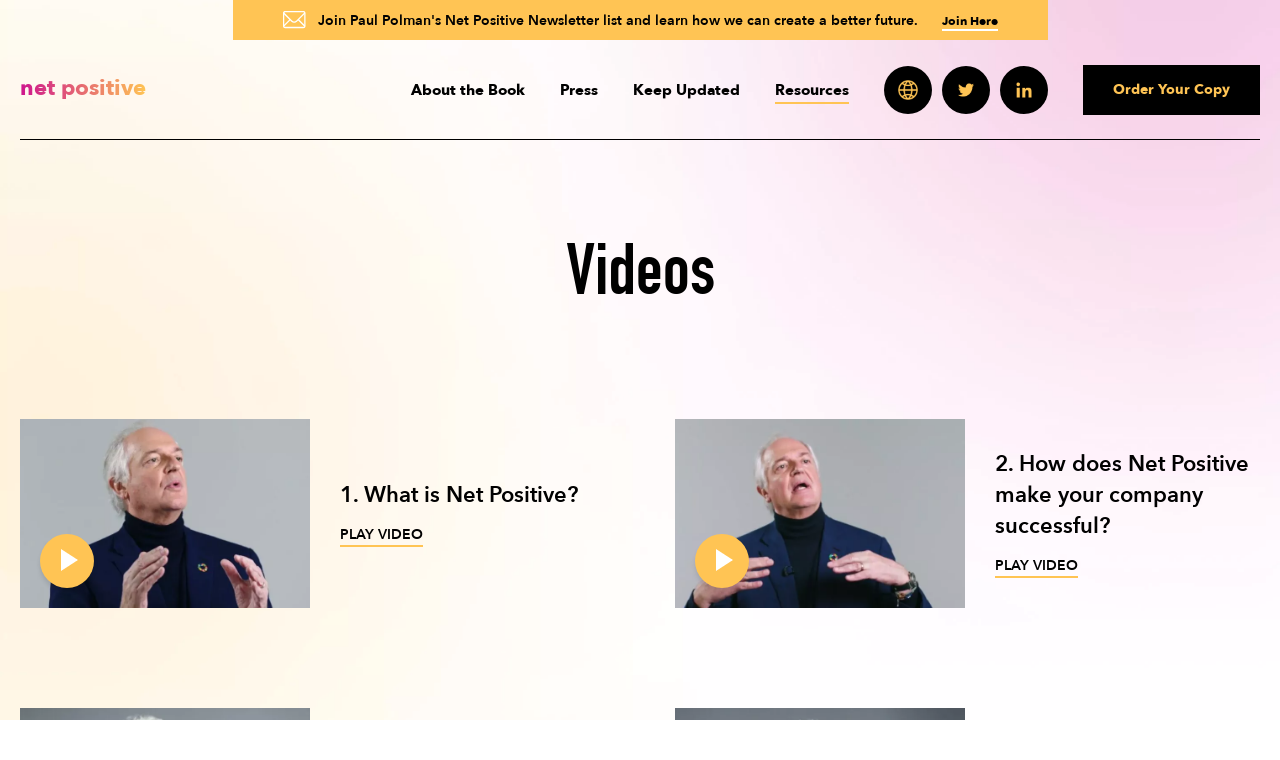

--- FILE ---
content_type: text/html; charset=UTF-8
request_url: https://netpositive.world/videos/
body_size: 8083
content:
<!doctype html><html lang="en-US"><head><meta name="facebook-domain-verification" content="fkt96lk8yeu9q47kil3p6nmp2656bd" /><meta charset="UTF-8" /><link media="all" href="https://netpositive.world/wp-content/cache/autoptimize/css/autoptimize_01049ed903cc0d7ccfa2228db0a67e86.css" rel="stylesheet" /><title>Videos - Net Positive</title><link rel="profile" href="http://gmpg.org/xfn/11" /><link rel="pingback" href="https://netpositive.world/xmlrpc.php" /><meta name='robots' content='index, follow, max-image-preview:large, max-snippet:-1, max-video-preview:-1' /><meta name="viewport" content="width=device-width, initial-scale=1"><link rel="apple-touch-icon-precomposed" sizes="57x57" href="https://netpositive.world/wp-content/themes/net-positive/images/fav/apple-touch-icon-57x57.png" /><link rel="apple-touch-icon-precomposed" sizes="114x114" href="https://netpositive.world/wp-content/themes/net-positive/images/fav/apple-touch-icon-114x114.png" /><link rel="apple-touch-icon-precomposed" sizes="72x72" href="https://netpositive.world/wp-content/themes/net-positive/images/fav/apple-touch-icon-72x72.png" /><link rel="apple-touch-icon-precomposed" sizes="144x144" href="https://netpositive.world/wp-content/themes/net-positive/images/fav/apple-touch-icon-144x144.png" /><link rel="apple-touch-icon-precomposed" sizes="60x60" href="https://netpositive.world/wp-content/themes/net-positive/images/fav/apple-touch-icon-60x60.png" /><link rel="apple-touch-icon-precomposed" sizes="120x120" href="https://netpositive.world/wp-content/themes/net-positive/images/fav/apple-touch-icon-120x120.png" /><link rel="apple-touch-icon-precomposed" sizes="76x76" href="https://netpositive.world/wp-content/themes/net-positive/images/fav/apple-touch-icon-76x76.png" /><link rel="apple-touch-icon-precomposed" sizes="152x152" href="https://netpositive.world/wp-content/themes/net-positive/images/fav/apple-touch-icon-152x152.png" /><link rel="icon" type="image/png" href="https://netpositive.world/wp-content/themes/net-positive/images/fav/favicon-196x196.png" sizes="196x196" /><link rel="icon" type="image/png" href="https://netpositive.world/wp-content/themes/net-positive/images/fav/favicon-96x96.png" sizes="96x96" /><link rel="icon" type="image/png" href="https://netpositive.world/wp-content/themes/net-positive/images/fav/favicon-32x32.png" sizes="32x32" /><link rel="icon" type="image/png" href="https://netpositive.world/wp-content/themes/net-positive/images/fav/favicon-16x16.png" sizes="16x16" /><link rel="icon" type="image/png" href="https://netpositive.world/wp-content/themes/net-positive/images/fav/favicon-128.png" sizes="128x128" /><meta name="application-name" content="Net Positive"/><meta name="msapplication-TileColor" content="#FFFFFF" /><meta name="msapplication-TileImage" content="https://netpositive.world/wp-content/themes/net-positive/images/fav/mstile-144x144.png" /><meta name="msapplication-square70x70logo" content="https://netpositive.world/wp-content/themes/net-positive/images/fav/mstile-70x70.png" /><meta name="msapplication-square150x150logo" content="https://netpositive.world/wp-content/themes/net-positive/images/fav/mstile-150x150.png" /><meta name="msapplication-wide310x150logo" content="https://netpositive.world/wp-content/themes/net-positive/images/fav/mstile-310x150.png" /><meta name="msapplication-square310x310logo" content="https://netpositive.world/wp-content/themes/net-positive/images/fav/mstile-310x310.png" />  <script async src="https://www.googletagmanager.com/gtag/js?id=G-JGV0RTK7WL"></script> <link rel="canonical" href="https://netpositive.world/videos/videos/" /><meta property="og:locale" content="en_US" /><meta property="og:type" content="article" /><meta property="og:title" content="Videos - Net Positive" /><meta property="og:url" content="https://netpositive.world/videos/videos/" /><meta property="og:site_name" content="Net Positive" /><meta property="og:image" content="https://netpositive.world/wp-content/uploads/2021/09/SOCIAL-SHARE.png" /><meta property="og:image:width" content="1200" /><meta property="og:image:height" content="630" /><meta property="og:image:type" content="image/png" /><meta name="twitter:card" content="summary_large_image" /> <script type="application/ld+json" class="yoast-schema-graph">{"@context":"https://schema.org","@graph":[{"@type":"CollectionPage","@id":"https://netpositive.world/videos/videos/","url":"https://netpositive.world/videos/videos/","name":"Videos - Net Positive","isPartOf":{"@id":"https://netpositive.world/#website"},"primaryImageOfPage":{"@id":"https://netpositive.world/videos/videos/#primaryimage"},"image":{"@id":"https://netpositive.world/videos/videos/#primaryimage"},"thumbnailUrl":"https://netpositive.world/wp-content/uploads/2023/04/1-what-is-net-positive.jpg","breadcrumb":{"@id":"https://netpositive.world/videos/videos/#breadcrumb"},"inLanguage":"en-US"},{"@type":"ImageObject","inLanguage":"en-US","@id":"https://netpositive.world/videos/videos/#primaryimage","url":"https://netpositive.world/wp-content/uploads/2023/04/1-what-is-net-positive.jpg","contentUrl":"https://netpositive.world/wp-content/uploads/2023/04/1-what-is-net-positive.jpg","width":1280,"height":720},{"@type":"BreadcrumbList","@id":"https://netpositive.world/videos/videos/#breadcrumb","itemListElement":[{"@type":"ListItem","position":1,"name":"Home","item":"https://netpositive.world/"},{"@type":"ListItem","position":2,"name":"Videos"}]},{"@type":"WebSite","@id":"https://netpositive.world/#website","url":"https://netpositive.world/","name":"Net Positive","description":"","potentialAction":[{"@type":"SearchAction","target":{"@type":"EntryPoint","urlTemplate":"https://netpositive.world/?s={search_term_string}"},"query-input":{"@type":"PropertyValueSpecification","valueRequired":true,"valueName":"search_term_string"}}],"inLanguage":"en-US"}]}</script> <link rel='dns-prefetch' href='//www.google.com' /><link rel="alternate" type="application/rss+xml" title="Net Positive &raquo; Videos Category Feed" href="https://netpositive.world/videos/feed/" /><link rel='stylesheet' id='dashicons-css' href='https://netpositive.world/wp-includes/css/dashicons.min.css' type='text/css' media='all' /> <script type="text/javascript" src="https://netpositive.world/wp-includes/js/jquery/jquery.min.js" id="jquery-core-js"></script> <script type="text/javascript" id="cm-js-extra">var cm_ajax_var = {"url":"https://netpositive.world/wp-admin/admin-ajax.php","nonce":"8b83e7fddb"};
//# sourceURL=cm-js-extra</script> <link rel="https://api.w.org/" href="https://netpositive.world/wp-json/" /><link rel="alternate" title="JSON" type="application/json" href="https://netpositive.world/wp-json/wp/v2/tax_video/14" /> <noscript><img height="1" width="1" style="display:none"
src="https://www.facebook.com/tr?id=1161293187692468&ev=PageView&noscript=1"
/></noscript></head><body class="archive tax-tax_video term-videos term-14 wp-theme-net-positive"><div id="site" class="body-content overflow-hidden"><header id="header" class="body-content"><div class="wrapper relative"><div class="body-content top-bar center"><div class="align bg-orange"><div class="valign"><div class="text"><p> Join Paul Polman's Net Positive Newsletter list and learn how we can create a better future. <a href="#sign-up" class="scrollto">Join Here</a></p></div></div></div></div><div class="body-content content flex-row align-center-justify"><div class="site-logo"> <a href="https://netpositive.world/" rel="home"> Net Positive </a></div><nav id="main-menu" class="main-menu to-track"><ul><li id="menu-item-1219" class="menu-item menu-item-type-post_type menu-item-object-page menu-item-has-children level-0 menu-item-1219"><a href="https://netpositive.world/book/">About the Book</a><div class="sub-menu-div"><ul class="sub-menu"><li id="menu-item-1220" class="menu-item menu-item-type-post_type menu-item-object-page level-1 menu-item-1220"><a href="https://netpositive.world/book/">About the Book</a></li><li id="menu-item-1221" class="scrollto menu-item menu-item-type-custom menu-item-object-custom level-1 menu-item-1221"><a href="https://netpositive.world/book/#row-audiobook">AudioBook</a></li><li id="menu-item-532" class="menu-item menu-item-type-taxonomy menu-item-object-tax_endorsement level-1 menu-item-532"><a href="https://netpositive.world/endorsements/">Reactions</a></li><li id="menu-item-75" class="scrollto menu-item menu-item-type-custom menu-item-object-custom level-1 menu-item-75"><a href="https://netpositive.world/book/#authors">About the Authors</a></li></ul></div></li><li id="menu-item-78" class="menu-item menu-item-type-taxonomy menu-item-object-tax_press level-0 menu-item-78"><a href="https://netpositive.world/in-the-news/">Press</a></li><li id="menu-item-2143" class="menu-item menu-item-type-post_type menu-item-object-page level-0 menu-item-2143"><a href="https://netpositive.world/keep-updated/">Keep Updated</a></li><li id="menu-item-944" class="menu-item menu-item-type-post_type menu-item-object-page current-menu-ancestor current-menu-parent current_page_parent current_page_ancestor menu-item-has-children level-0 menu-item-944"><a href="https://netpositive.world/newsletter/">Resources</a><div class="sub-menu-div"><ul class="sub-menu"><li id="menu-item-945" class="menu-item menu-item-type-post_type menu-item-object-page level-1 menu-item-945"><a href="https://netpositive.world/newsletter/">Paul Polman’s Net Positive Newsletter</a></li><li id="menu-item-946" class="menu-item menu-item-type-post_type menu-item-object-page level-1 menu-item-946"><a href="https://netpositive.world/readiness-test/">Readiness Test</a></li><li id="menu-item-1213" class="menu-item menu-item-type-taxonomy menu-item-object-tax_video current-menu-item level-1 menu-item-1213"><a href="https://netpositive.world/videos/" aria-current="page">Videos</a></li><li id="menu-item-2620" class="menu-item menu-item-type-post_type menu-item-object-page level-1 menu-item-2620"><a href="https://netpositive.world/net-positive-courses/">Online Net Positive Courses</a></li><li id="menu-item-1418" class="menu-item menu-item-type-custom menu-item-object-custom level-1 menu-item-1418"><a target="_blank" href="https://netpositive.world/wp-content/uploads/2022/04/NP_deck_v5.pdf">Net Positive in Slides</a></li><li id="menu-item-1698" class="menu-item menu-item-type-post_type menu-item-object-page level-1 menu-item-1698"><a href="https://netpositive.world/quiz/">Quiz: What Kind of CEO Would You Be?</a></li></ul></div></li><li id="menu-item-2163" class="icon website no-link menu-item menu-item-type-custom menu-item-object-custom menu-item-has-children level-0 menu-item-2163"><a rel="noopener nofollow" href="#">Websites</a><div class="sub-menu-div"><ul class="sub-menu"><li id="menu-item-2124" class="menu-item menu-item-type-custom menu-item-object-custom level-1 menu-item-2124"><a target="_blank" href="https://www.paulpolman.com" class="menu-image-title-after menu-image-not-hovered"><img width="400" height="400" src="https://netpositive.world/wp-content/uploads/2021/09/Paul-Polman-linkedin-e1631085608408-400x400.jpg" class="menu-image menu-image-title-after" alt="" decoding="async" fetchpriority="high" /><span class="menu-image-title-after menu-image-title">Paul Polman</span></a></li><li id="menu-item-2165" class="menu-item menu-item-type-custom menu-item-object-custom level-1 menu-item-2165"><a target="_blank" href="https://andrewwinston.com/" class="menu-image-title-after menu-image-not-hovered"><img width="400" height="400" src="https://netpositive.world/wp-content/uploads/2021/09/Andrew-Winston-linkedin-400x400.jpg" class="menu-image menu-image-title-after" alt="" decoding="async" /><span class="menu-image-title-after menu-image-title">Andrew Wilson</span></a></li></ul></div></li><li id="menu-item-82" class="icon no-link menu-item menu-item-type-custom menu-item-object-custom menu-item-has-children level-0 menu-item-82"><a rel="noopener nofollow" href="#twitter">Twitter</a><div class="sub-menu-div"><ul class="sub-menu"><li id="menu-item-83" class="menu-item menu-item-type-custom menu-item-object-custom level-1 menu-item-83"><a target="_blank" rel="noopener nofollow" href="https://twitter.com/PaulPolman" class="menu-image-title-after menu-image-not-hovered"><img width="400" height="400" src="https://netpositive.world/wp-content/uploads/2021/09/Paul-Polman-linkedin-e1631085608408-400x400.jpg" class="menu-image menu-image-title-after" alt="" decoding="async" /><span class="menu-image-title-after menu-image-title">Paul Polman</span></a></li><li id="menu-item-84" class="menu-item menu-item-type-custom menu-item-object-custom level-1 menu-item-84"><a target="_blank" rel="noopener nofollow" href="https://twitter.com/AndrewWinston" class="menu-image-title-after menu-image-not-hovered"><img width="400" height="400" src="https://netpositive.world/wp-content/uploads/2021/09/Andrew-Winston-linkedin-400x400.jpg" class="menu-image menu-image-title-after" alt="" decoding="async" /><span class="menu-image-title-after menu-image-title">Andrew Winston</span></a></li></ul></div></li><li id="menu-item-88" class="icon no-link menu-item menu-item-type-custom menu-item-object-custom menu-item-has-children level-0 menu-item-88"><a rel="noopener nofollow" href="#linkedin">LinkedIn</a><div class="sub-menu-div"><ul class="sub-menu"><li id="menu-item-89" class="menu-item menu-item-type-custom menu-item-object-custom level-1 menu-item-89"><a target="_blank" rel="noopener nofollow" href="https://www.linkedin.com/in/paulpolman/" class="menu-image-title-after menu-image-not-hovered"><img width="400" height="400" src="https://netpositive.world/wp-content/uploads/2021/09/Paul-Polman-linkedin-e1631085608408-400x400.jpg" class="menu-image menu-image-title-after" alt="" decoding="async" /><span class="menu-image-title-after menu-image-title">Paul Polman</span></a></li><li id="menu-item-90" class="menu-item menu-item-type-custom menu-item-object-custom level-1 menu-item-90"><a target="_blank" rel="noopener nofollow" href="https://www.linkedin.com/in/andrewwinston/" class="menu-image-title-after menu-image-not-hovered"><img width="400" height="400" src="https://netpositive.world/wp-content/uploads/2021/09/Andrew-Winston-linkedin-400x400.jpg" class="menu-image menu-image-title-after" alt="" decoding="async" /><span class="menu-image-title-after menu-image-title">Andrew Winston</span></a></li></ul></div></li><li id="menu-item-2274" class="button small menu-item menu-item-type-custom menu-item-object-custom level-0 menu-item-2274"><a href="#order-window">Order Your Copy</a></li></ul></nav> <button id="mobile-menu-toggle" class="hamburger hamburger--spin"> <span class="hamburger-box"> <span class="hamburger-inner"></span> </span> </button></div></div></header><div id="page-content" class="body-content"><div class="body-content bg-circles-1"><div class="body-content animate-onload progress"><div class="body-content padding-from-header"><div class="wrapper"><div class="body-content padding-content"><h1 class="center animate" data-effect="fadeInUp">Videos</h1></div></div></div><div class="body-content padding-content padding-top0"><div class="wrapper"><div class="body-content post-listing blog animate" data-effect="fadeInUp"><div class="body-content post-listing-blog"> <a href="https://www.youtube.com/watch?v=CFGgBWHiwAk" class="flex-row align-center wrap lightbox-video"> <span class="post-image relative"> <span class="post-image-bg bg-cover lazy" data-bg="url(https://netpositive.world/wp-content/uploads/2023/04/1-what-is-net-positive-800x450.jpg)" style="background-image: url(https://netpositive.world/wp-content/themes/net-positive/images/0.png);"></span> <span class="icon-play">Play</span> </span> <span class="post-content"> <span class="post-title">1. What is Net Positive?</span> <span class="post-more">Play Video</span> </span> </a></div><div class="body-content post-listing-blog"> <a href="https://www.youtube.com/watch?v=opY2bQkt_50" class="flex-row align-center wrap lightbox-video"> <span class="post-image relative"> <span class="post-image-bg bg-cover lazy" data-bg="url(https://netpositive.world/wp-content/uploads/2023/04/2-how-does-net-positive-make-you-800x450.jpg)" style="background-image: url(https://netpositive.world/wp-content/themes/net-positive/images/0.png);"></span> <span class="icon-play">Play</span> </span> <span class="post-content"> <span class="post-title">2. How does Net Positive make your company successful?</span> <span class="post-more">Play Video</span> </span> </a></div><div class="body-content post-listing-blog"> <a href="https://www.youtube.com/watch?v=WqMvZdtjdvY" class="flex-row align-center wrap lightbox-video"> <span class="post-image relative"> <span class="post-image-bg bg-cover lazy" data-bg="url(https://netpositive.world/wp-content/uploads/2023/04/3-meet-andrew-800x450.jpg)" style="background-image: url(https://netpositive.world/wp-content/themes/net-positive/images/0.png);"></span> <span class="icon-play">Play</span> </span> <span class="post-content"> <span class="post-title">3. Meet Andrew</span> <span class="post-more">Play Video</span> </span> </a></div><div class="body-content post-listing-blog"> <a href="https://www.youtube.com/watch?v=D8FOcd-uM_w" class="flex-row align-center wrap lightbox-video"> <span class="post-image relative"> <span class="post-image-bg bg-cover lazy" data-bg="url(https://netpositive.world/wp-content/uploads/2023/04/4-the-environment-and-society-ar-800x450.jpg)" style="background-image: url(https://netpositive.world/wp-content/themes/net-positive/images/0.png);"></span> <span class="icon-play">Play</span> </span> <span class="post-content"> <span class="post-title">4. The environment and society are the big picture</span> <span class="post-more">Play Video</span> </span> </a></div><div class="body-content post-listing-blog"> <a href="https://www.youtube.com/watch?v=DUUnT0_l1Is" class="flex-row align-center wrap lightbox-video"> <span class="post-image relative"> <span class="post-image-bg bg-cover lazy" data-bg="url(https://netpositive.world/wp-content/uploads/2023/04/5-is-delivering-for-your-shareho-800x450.jpg)" style="background-image: url(https://netpositive.world/wp-content/themes/net-positive/images/0.png);"></span> <span class="icon-play">Play</span> </span> <span class="post-content"> <span class="post-title">5. Is delivering for your shareholders the most important thing?</span> <span class="post-more">Play Video</span> </span> </a></div><div class="body-content post-listing-blog"> <a href="https://www.youtube.com/watch?v=AA95Fo2QLEg" class="flex-row align-center wrap lightbox-video"> <span class="post-image relative"> <span class="post-image-bg bg-cover lazy" data-bg="url(https://netpositive.world/wp-content/uploads/2023/04/6-what-is-a-net-positive-company-800x450.jpg)" style="background-image: url(https://netpositive.world/wp-content/themes/net-positive/images/0.png);"></span> <span class="icon-play">Play</span> </span> <span class="post-content"> <span class="post-title">6. What is a Net Positive company like?</span> <span class="post-more">Play Video</span> </span> </a></div><div class="body-content post-listing-blog"> <a href="https://www.youtube.com/watch?v=9j2YIupRem0" class="flex-row align-center wrap lightbox-video"> <span class="post-image relative"> <span class="post-image-bg bg-cover lazy" data-bg="url(https://netpositive.world/wp-content/uploads/2023/04/7-why-companies-need-to-fight-in-800x450.jpg)" style="background-image: url(https://netpositive.world/wp-content/themes/net-positive/images/0.png);"></span> <span class="icon-play">Play</span> </span> <span class="post-content"> <span class="post-title">7. Why companies need to fight inequality</span> <span class="post-more">Play Video</span> </span> </a></div><div class="body-content post-listing-blog"> <a href="https://www.youtube.com/watch?v=Uu9-YN5YpUI" class="flex-row align-center wrap lightbox-video"> <span class="post-image relative"> <span class="post-image-bg bg-cover lazy" data-bg="url(https://netpositive.world/wp-content/uploads/2023/04/8-why-is-net-positive-important-800x450.jpg)" style="background-image: url(https://netpositive.world/wp-content/themes/net-positive/images/0.png);"></span> <span class="icon-play">Play</span> </span> <span class="post-content"> <span class="post-title">8. Why is Net Positive important now?</span> <span class="post-more">Play Video</span> </span> </a></div><div class="body-content post-listing-blog"> <a href="https://www.youtube.com/watch?v=U64SrLZ_ntc" class="flex-row align-center wrap lightbox-video"> <span class="post-image relative"> <span class="post-image-bg bg-cover lazy" data-bg="url(https://netpositive.world/wp-content/uploads/2023/04/9-why-are-partnerships-so-import-800x450.jpg)" style="background-image: url(https://netpositive.world/wp-content/themes/net-positive/images/0.png);"></span> <span class="icon-play">Play</span> </span> <span class="post-content"> <span class="post-title">9. Why are partnerships so important?</span> <span class="post-more">Play Video</span> </span> </a></div><div class="body-content post-listing-blog"> <a href="https://www.youtube.com/watch?v=Z8pslQhEXv0" class="flex-row align-center wrap lightbox-video"> <span class="post-image relative"> <span class="post-image-bg bg-cover lazy" data-bg="url(https://netpositive.world/wp-content/uploads/2023/04/10-leaders-must-tackle-the-eleph-800x450.jpg)" style="background-image: url(https://netpositive.world/wp-content/themes/net-positive/images/0.png);"></span> <span class="icon-play">Play</span> </span> <span class="post-content"> <span class="post-title">10. Leaders must tackle the elephants in the room</span> <span class="post-more">Play Video</span> </span> </a></div><div class="body-content post-listing-blog"> <a href="https://www.youtube.com/watch?v=f2DipQgSRyw" class="flex-row align-center wrap lightbox-video"> <span class="post-image relative"> <span class="post-image-bg bg-cover lazy" data-bg="url(https://netpositive.world/wp-content/uploads/2023/04/11-unilever-profit-through-purpo-800x450.jpg)" style="background-image: url(https://netpositive.world/wp-content/themes/net-positive/images/0.png);"></span> <span class="icon-play">Play</span> </span> <span class="post-content"> <span class="post-title">11. Unilever profit through purpose</span> <span class="post-more">Play Video</span> </span> </a></div><div class="body-content post-listing-blog"> <a href="https://www.youtube.com/watch?v=ysBn32MVmX8" class="flex-row align-center wrap lightbox-video"> <span class="post-image relative"> <span class="post-image-bg bg-cover lazy" data-bg="url(https://netpositive.world/wp-content/uploads/2023/04/12-net-positive-is-for-everybody-800x450.jpg)" style="background-image: url(https://netpositive.world/wp-content/themes/net-positive/images/0.png);"></span> <span class="icon-play">Play</span> </span> <span class="post-content"> <span class="post-title">12. Net Positive is for everybody</span> <span class="post-more">Play Video</span> </span> </a></div></div><nav class="body-content center navigation animate" data-effect="fadeInUp"></nav></div></div></div><div id="sign-up" class="body-content padding-content bg-orange relative animate-onappear progress"><div class="wrapper relative"><form action="https://world.us21.list-manage.com/subscribe/post?u=da342cc1043db3b64380e9cfc&amp;id=88338cd46e&amp;f_id=00e7cde1f0" method="post" class="body-content row-sign-up"><div class="body-content newsletter-form-init"><div class="body-content label center animate" data-effect="fadeInUp"><p>Join Paul Polman&#8217;s Net Positive Newsletter</p></div><div class="body-content fields animate" data-effect="fadeInUp"><div class="body-content field"> <input type="text" name="FNAME" class="input" placeholder="Your Name" required /></div><div class="body-content field"> <input type="email" name="EMAIL" class="input" placeholder="Email Address" required /></div><div class="body-content action"><div style="position: absolute; left: -5000px;" aria-hidden="true"><input type="text" name="b_da342cc1043db3b64380e9cfc_88338cd46e" tabindex="-1" value=""></div> <button class="button white full-width">Sign Me Up</button></div></div></div><div class="body-content newsletter-form-result"><div class="body-content label result"><p>Thank you! Follow us on:</p></div><nav class="body-content main-menu center"><ul><li class="menu-item menu-item-type-post_type menu-item-object-page menu-item-has-children level-0 menu-item-1219"><a href="https://netpositive.world/book/">About the Book</a><div class="sub-menu-div"><ul class="sub-menu"><li class="menu-item menu-item-type-post_type menu-item-object-page level-1 menu-item-1220"><a href="https://netpositive.world/book/">About the Book</a></li><li class="scrollto menu-item menu-item-type-custom menu-item-object-custom level-1 menu-item-1221"><a href="https://netpositive.world/book/#row-audiobook">AudioBook</a></li><li class="menu-item menu-item-type-taxonomy menu-item-object-tax_endorsement level-1 menu-item-532"><a href="https://netpositive.world/endorsements/">Reactions</a></li><li class="scrollto menu-item menu-item-type-custom menu-item-object-custom level-1 menu-item-75"><a href="https://netpositive.world/book/#authors">About the Authors</a></li></ul></div></li><li class="menu-item menu-item-type-taxonomy menu-item-object-tax_press level-0 menu-item-78"><a href="https://netpositive.world/in-the-news/">Press</a></li><li class="menu-item menu-item-type-post_type menu-item-object-page level-0 menu-item-2143"><a href="https://netpositive.world/keep-updated/">Keep Updated</a></li><li class="menu-item menu-item-type-post_type menu-item-object-page current-menu-ancestor current-menu-parent current_page_parent current_page_ancestor menu-item-has-children level-0 menu-item-944"><a href="https://netpositive.world/newsletter/">Resources</a><div class="sub-menu-div"><ul class="sub-menu"><li class="menu-item menu-item-type-post_type menu-item-object-page level-1 menu-item-945"><a href="https://netpositive.world/newsletter/">Paul Polman’s Net Positive Newsletter</a></li><li class="menu-item menu-item-type-post_type menu-item-object-page level-1 menu-item-946"><a href="https://netpositive.world/readiness-test/">Readiness Test</a></li><li class="menu-item menu-item-type-taxonomy menu-item-object-tax_video current-menu-item level-1 menu-item-1213"><a href="https://netpositive.world/videos/" aria-current="page">Videos</a></li><li class="menu-item menu-item-type-post_type menu-item-object-page level-1 menu-item-2620"><a href="https://netpositive.world/net-positive-courses/">Online Net Positive Courses</a></li><li class="menu-item menu-item-type-custom menu-item-object-custom level-1 menu-item-1418"><a target="_blank" href="https://netpositive.world/wp-content/uploads/2022/04/NP_deck_v5.pdf">Net Positive in Slides</a></li><li class="menu-item menu-item-type-post_type menu-item-object-page level-1 menu-item-1698"><a href="https://netpositive.world/quiz/">Quiz: What Kind of CEO Would You Be?</a></li></ul></div></li><li class="icon website no-link menu-item menu-item-type-custom menu-item-object-custom menu-item-has-children level-0 menu-item-2163"><a rel="noopener nofollow" href="#">Websites</a><div class="sub-menu-div"><ul class="sub-menu"><li class="menu-item menu-item-type-custom menu-item-object-custom level-1 menu-item-2124"><a target="_blank" href="https://www.paulpolman.com" class="menu-image-title-after menu-image-not-hovered"><img width="400" height="400" src="https://netpositive.world/wp-content/uploads/2021/09/Paul-Polman-linkedin-e1631085608408-400x400.jpg" class="menu-image menu-image-title-after" alt="" decoding="async" loading="lazy" /><span class="menu-image-title-after menu-image-title">Paul Polman</span></a></li><li class="menu-item menu-item-type-custom menu-item-object-custom level-1 menu-item-2165"><a target="_blank" href="https://andrewwinston.com/" class="menu-image-title-after menu-image-not-hovered"><img width="400" height="400" src="https://netpositive.world/wp-content/uploads/2021/09/Andrew-Winston-linkedin-400x400.jpg" class="menu-image menu-image-title-after" alt="" decoding="async" loading="lazy" /><span class="menu-image-title-after menu-image-title">Andrew Wilson</span></a></li></ul></div></li><li class="icon no-link menu-item menu-item-type-custom menu-item-object-custom menu-item-has-children level-0 menu-item-82"><a rel="noopener nofollow" href="#twitter">Twitter</a><div class="sub-menu-div"><ul class="sub-menu"><li class="menu-item menu-item-type-custom menu-item-object-custom level-1 menu-item-83"><a target="_blank" rel="noopener nofollow" href="https://twitter.com/PaulPolman" class="menu-image-title-after menu-image-not-hovered"><img width="400" height="400" src="https://netpositive.world/wp-content/uploads/2021/09/Paul-Polman-linkedin-e1631085608408-400x400.jpg" class="menu-image menu-image-title-after" alt="" decoding="async" loading="lazy" /><span class="menu-image-title-after menu-image-title">Paul Polman</span></a></li><li class="menu-item menu-item-type-custom menu-item-object-custom level-1 menu-item-84"><a target="_blank" rel="noopener nofollow" href="https://twitter.com/AndrewWinston" class="menu-image-title-after menu-image-not-hovered"><img width="400" height="400" src="https://netpositive.world/wp-content/uploads/2021/09/Andrew-Winston-linkedin-400x400.jpg" class="menu-image menu-image-title-after" alt="" decoding="async" loading="lazy" /><span class="menu-image-title-after menu-image-title">Andrew Winston</span></a></li></ul></div></li><li class="icon no-link menu-item menu-item-type-custom menu-item-object-custom menu-item-has-children level-0 menu-item-88"><a rel="noopener nofollow" href="#linkedin">LinkedIn</a><div class="sub-menu-div"><ul class="sub-menu"><li class="menu-item menu-item-type-custom menu-item-object-custom level-1 menu-item-89"><a target="_blank" rel="noopener nofollow" href="https://www.linkedin.com/in/paulpolman/" class="menu-image-title-after menu-image-not-hovered"><img width="400" height="400" src="https://netpositive.world/wp-content/uploads/2021/09/Paul-Polman-linkedin-e1631085608408-400x400.jpg" class="menu-image menu-image-title-after" alt="" decoding="async" loading="lazy" /><span class="menu-image-title-after menu-image-title">Paul Polman</span></a></li><li class="menu-item menu-item-type-custom menu-item-object-custom level-1 menu-item-90"><a target="_blank" rel="noopener nofollow" href="https://www.linkedin.com/in/andrewwinston/" class="menu-image-title-after menu-image-not-hovered"><img width="400" height="400" src="https://netpositive.world/wp-content/uploads/2021/09/Andrew-Winston-linkedin-400x400.jpg" class="menu-image menu-image-title-after" alt="" decoding="async" loading="lazy" /><span class="menu-image-title-after menu-image-title">Andrew Winston</span></a></li></ul></div></li><li class="button small menu-item menu-item-type-custom menu-item-object-custom level-0 menu-item-2274"><a href="#order-window">Order Your Copy</a></li></ul></nav></div></form></div></div><div id="contact" class="body-content padding-content animate-onappear progress"><div class="wrapper"><div class="body-content heading center"><p class="h2 uppercase animate" data-effect="fadeInUp">Contact</p></div><div class="body-content form animate" data-effect="fadeInUp"><div role="form" class="wpcf7" id="wpcf7-f8-o1" lang="en-US" dir="ltr"><div class="screen-reader-response"><p role="status" aria-live="polite" aria-atomic="true"></p><ul></ul></div><form action="/videos/#wpcf7-f8-o1" method="post" class="wpcf7-form init" novalidate="novalidate" data-status="init"><div style="display: none;"> <input type="hidden" name="_wpcf7" value="8" /> <input type="hidden" name="_wpcf7_version" value="5.6.3" /> <input type="hidden" name="_wpcf7_locale" value="en_US" /> <input type="hidden" name="_wpcf7_unit_tag" value="wpcf7-f8-o1" /> <input type="hidden" name="_wpcf7_container_post" value="0" /> <input type="hidden" name="_wpcf7_posted_data_hash" value="" /> <input type="hidden" name="_wpcf7_recaptcha_response" value="" /></div><div class="wpcf7-response-output" aria-hidden="true"></div><div class="body-content col-1"><div class="body-content form-field"> <span class="wpcf7-form-control-wrap" data-name="FNAME"><input type="text" name="FNAME" value="" size="40" class="wpcf7-form-control wpcf7-text wpcf7-validates-as-required input" aria-required="true" aria-invalid="false" placeholder="First Name" /></span></div><div class="body-content form-field"> <span class="wpcf7-form-control-wrap" data-name="LNAME"><input type="text" name="LNAME" value="" size="40" class="wpcf7-form-control wpcf7-text wpcf7-validates-as-required input" aria-required="true" aria-invalid="false" placeholder="Last Name" /></span></div><div class="body-content form-field"> <span class="wpcf7-form-control-wrap" data-name="EMAIL"><input type="email" name="EMAIL" value="" size="40" class="wpcf7-form-control wpcf7-text wpcf7-email wpcf7-validates-as-required wpcf7-validates-as-email input" aria-required="true" aria-invalid="false" placeholder="Email Address" /></span></div></div><div class="body-content col-2"><div class="body-content form-field"> <span class="wpcf7-form-control-wrap" data-name="MESSAGE"><textarea name="MESSAGE" cols="40" rows="10" class="wpcf7-form-control wpcf7-textarea wpcf7-validates-as-required input" aria-required="true" aria-invalid="false" placeholder="Message"></textarea></span></div></div><div class="body-content submit center"><p class="recaptcha-terms">This site is protected by reCAPTCHA and the Google <a href="https://policies.google.com/privacy" target="blank" rel="noopener nofollow">Privacy Policy</a> and <a href="https://policies.google.com/terms" target="blank" rel="noopener nofollow">Terms of Service</a> apply.</p></div><div class="body-content submit center"> <button class="button wpcf7-form-control wpcf7-submit"><strong>Send message</strong></button></div></form></div></div></div></div></div> <span class="edit-link"></span></div><footer id="footer" class="body-content bg-white"><div class="wrapper"><div class="body-content bottom"><p><a href="https://netpositive.world/image-credits/">Image credits and licences</a></p><p>Built by <a href="https://targetmktng.com/" target="_blank" rel="noopener">Target Marketing Digital</a></p></div></div></footer></div><nav id="mobile-menu" class="to-track"><div id="mobile-menu-wrap"><ul><li class="menu-item menu-item-type-post_type menu-item-object-page menu-item-has-children level-0 menu-item-1219"><a href="https://netpositive.world/book/">About the Book</a><ul class="sub-menu"><li class="menu-item menu-item-type-post_type menu-item-object-page level-1 menu-item-1220"><a href="https://netpositive.world/book/">About the Book</a></li><li class="scrollto menu-item menu-item-type-custom menu-item-object-custom level-1 menu-item-1221"><a href="https://netpositive.world/book/#row-audiobook">AudioBook</a></li><li class="menu-item menu-item-type-taxonomy menu-item-object-tax_endorsement level-1 menu-item-532"><a href="https://netpositive.world/endorsements/">Reactions</a></li><li class="scrollto menu-item menu-item-type-custom menu-item-object-custom level-1 menu-item-75"><a href="https://netpositive.world/book/#authors">About the Authors</a></li></ul></li><li class="menu-item menu-item-type-taxonomy menu-item-object-tax_press level-0 menu-item-78"><a href="https://netpositive.world/in-the-news/">Press</a></li><li class="menu-item menu-item-type-post_type menu-item-object-page level-0 menu-item-2143"><a href="https://netpositive.world/keep-updated/">Keep Updated</a></li><li class="menu-item menu-item-type-post_type menu-item-object-page current-menu-ancestor current-menu-parent current_page_parent current_page_ancestor menu-item-has-children level-0 menu-item-944"><a href="https://netpositive.world/newsletter/">Resources</a><ul class="sub-menu"><li class="menu-item menu-item-type-post_type menu-item-object-page level-1 menu-item-945"><a href="https://netpositive.world/newsletter/">Paul Polman’s Net Positive Newsletter</a></li><li class="menu-item menu-item-type-post_type menu-item-object-page level-1 menu-item-946"><a href="https://netpositive.world/readiness-test/">Readiness Test</a></li><li class="menu-item menu-item-type-taxonomy menu-item-object-tax_video current-menu-item level-1 menu-item-1213"><a href="https://netpositive.world/videos/" aria-current="page">Videos</a></li><li class="menu-item menu-item-type-post_type menu-item-object-page level-1 menu-item-2620"><a href="https://netpositive.world/net-positive-courses/">Online Net Positive Courses</a></li><li class="menu-item menu-item-type-custom menu-item-object-custom level-1 menu-item-1418"><a target="_blank" href="https://netpositive.world/wp-content/uploads/2022/04/NP_deck_v5.pdf">Net Positive in Slides</a></li><li class="menu-item menu-item-type-post_type menu-item-object-page level-1 menu-item-1698"><a href="https://netpositive.world/quiz/">Quiz: What Kind of CEO Would You Be?</a></li></ul></li><li class="icon website no-link menu-item menu-item-type-custom menu-item-object-custom menu-item-has-children level-0 menu-item-2163"><a rel="noopener nofollow" href="#">Websites</a><ul class="sub-menu"><li class="menu-item menu-item-type-custom menu-item-object-custom level-1 menu-item-2124"><a target="_blank" href="https://www.paulpolman.com" class="menu-image-title-after menu-image-not-hovered"><img width="400" height="400" src="https://netpositive.world/wp-content/uploads/2021/09/Paul-Polman-linkedin-e1631085608408-400x400.jpg" class="menu-image menu-image-title-after" alt="" decoding="async" loading="lazy" /><span class="menu-image-title-after menu-image-title">Paul Polman</span></a></li><li class="menu-item menu-item-type-custom menu-item-object-custom level-1 menu-item-2165"><a target="_blank" href="https://andrewwinston.com/" class="menu-image-title-after menu-image-not-hovered"><img width="400" height="400" src="https://netpositive.world/wp-content/uploads/2021/09/Andrew-Winston-linkedin-400x400.jpg" class="menu-image menu-image-title-after" alt="" decoding="async" loading="lazy" /><span class="menu-image-title-after menu-image-title">Andrew Wilson</span></a></li></ul></li><li class="icon no-link menu-item menu-item-type-custom menu-item-object-custom menu-item-has-children level-0 menu-item-82"><a rel="noopener nofollow" href="#twitter">Twitter</a><ul class="sub-menu"><li class="menu-item menu-item-type-custom menu-item-object-custom level-1 menu-item-83"><a target="_blank" rel="noopener nofollow" href="https://twitter.com/PaulPolman" class="menu-image-title-after menu-image-not-hovered"><img width="400" height="400" src="https://netpositive.world/wp-content/uploads/2021/09/Paul-Polman-linkedin-e1631085608408-400x400.jpg" class="menu-image menu-image-title-after" alt="" decoding="async" loading="lazy" /><span class="menu-image-title-after menu-image-title">Paul Polman</span></a></li><li class="menu-item menu-item-type-custom menu-item-object-custom level-1 menu-item-84"><a target="_blank" rel="noopener nofollow" href="https://twitter.com/AndrewWinston" class="menu-image-title-after menu-image-not-hovered"><img width="400" height="400" src="https://netpositive.world/wp-content/uploads/2021/09/Andrew-Winston-linkedin-400x400.jpg" class="menu-image menu-image-title-after" alt="" decoding="async" loading="lazy" /><span class="menu-image-title-after menu-image-title">Andrew Winston</span></a></li></ul></li><li class="icon no-link menu-item menu-item-type-custom menu-item-object-custom menu-item-has-children level-0 menu-item-88"><a rel="noopener nofollow" href="#linkedin">LinkedIn</a><ul class="sub-menu"><li class="menu-item menu-item-type-custom menu-item-object-custom level-1 menu-item-89"><a target="_blank" rel="noopener nofollow" href="https://www.linkedin.com/in/paulpolman/" class="menu-image-title-after menu-image-not-hovered"><img width="400" height="400" src="https://netpositive.world/wp-content/uploads/2021/09/Paul-Polman-linkedin-e1631085608408-400x400.jpg" class="menu-image menu-image-title-after" alt="" decoding="async" loading="lazy" /><span class="menu-image-title-after menu-image-title">Paul Polman</span></a></li><li class="menu-item menu-item-type-custom menu-item-object-custom level-1 menu-item-90"><a target="_blank" rel="noopener nofollow" href="https://www.linkedin.com/in/andrewwinston/" class="menu-image-title-after menu-image-not-hovered"><img width="400" height="400" src="https://netpositive.world/wp-content/uploads/2021/09/Andrew-Winston-linkedin-400x400.jpg" class="menu-image menu-image-title-after" alt="" decoding="async" loading="lazy" /><span class="menu-image-title-after menu-image-title">Andrew Winston</span></a></li></ul></li><li class="button small menu-item menu-item-type-custom menu-item-object-custom level-0 menu-item-2274"><a href="#order-window">Order Your Copy</a></li></ul></div></nav><div id="order-window" class="order-window"><p class="close-button"><a href="#" class="close">&#10005;</a></p><div class="valign content"><div class="wrapper"><div class="half-content order-window-cover center"><div class="book-cover"><div class="cover"> <img class="lazy" data-src="https://netpositive.world/wp-content/uploads/2021/09/Net-Positive.png" width="990" height="1188" alt="Net Positive: How Courageous Companies Thrive by Giving More Than They Take" src="https://netpositive.world/wp-content/themes/net-positive/images/0.png" /></div></div></div><div class="half-content order-window-content center"><div class="title animate-0 animate-1"><p class="h2">Order Your Copy</p><div class="text"><p>Net Positive is now available in English, Dutch, Spanish, French, Portuguese, Brazilian Portuguese, Italian, Japanese, Turkish and Korean, with more translations on the way.</p></div></div><div class="links animate-0 animate-2"><div> <a class="button small" onclick="gtag('event', 'order_link_click', {'value' : 'Bookshop'});" href="https://bookshop.org/books/net-positive-how-courageous-companies-thrive-by-giving-more-than-they-take/9781647821302" target="_blank" rel="noopener nofollow">Bookshop</a></div><div> <a class="button small" onclick="gtag('event', 'order_link_click', {'value' : 'Amazon'});" href="https://www.amazon.com/Net-Positive-Courageous-Companies-Thrive/dp/1647821304/" target="_blank" rel="noopener nofollow">Amazon</a></div><div> <a class="button small" onclick="gtag('event', 'order_link_click', {'value' : 'Barnes &amp; Noble'});" href="https://www.barnesandnoble.com/w/net-positive-paul-polman/1138632645?ean=9781647821302" target="_blank" rel="noopener nofollow">Barnes & Noble</a></div><div> <a class="button small" onclick="gtag('event', 'order_link_click', {'value' : 'IndieBound'});" href="https://www.indiebound.org/book/9781647821302" target="_blank" rel="noopener nofollow">IndieBound</a></div><div> <a class="button small" onclick="gtag('event', 'order_link_click', {'value' : 'Porchlight'});" href="https://www.porchlightbooks.com/product/net-positive-how-courageous-companies-thrive-by-giving-more-than-they-take--paul-polman?variationCode=9781647821302" target="_blank" rel="noopener nofollow">Porchlight</a></div><div> <a class="button small" onclick="gtag('event', 'order_link_click', {'value' : 'BAM!'});" href="https://www.booksamillion.com/p/Net-Positive/Paul-Polman/9781647821302" target="_blank" rel="noopener nofollow">BAM!</a></div><div> <a class="button small" onclick="gtag('event', 'order_link_click', {'value' : 'Wallmart'});" href="https://www.walmart.com/ip/Net-Positive-How-Courageous-Companies-Thrive-by-Giving-More-Than-They-Take-Hardcover-9781647821302/827114108?wmlspartner=wlpa&selectedSellerId=0" target="_blank" rel="noopener nofollow">Wallmart</a></div></div><div class="title animate-0 animate-3"><p class="h3 din"><strong>International retailers</strong></p></div><div class="links animate-0 animate-4"><div> <a class="button small" onclick="gtag('event', 'order_link_click', {'value' : 'International - AMAZON.CO.UK'});" href="https://www.amazon.co.uk/Net-Positive-Courageous-Companies-Thrive/dp/1647821304/ref=sr_1_5?crid=212PL08SSA97T&dchild=1&keywords=net+positive&qid=1625672222&sprefix=net+pos%2Caps%2C176&sr=8-5" target="_blank" rel="noopener nofollow">AMAZON.CO.UK</a></div><div> <a class="button small" onclick="gtag('event', 'order_link_click', {'value' : 'International - AMAZON.DE'});" href="https://www.amazon.de/Net-Positive-Courageous-Companies-Thrive/dp/1647821304/ref=sr_1_1?__mk_de_DE=%C3%85M%C3%85%C5%BD%C3%95%C3%91&dchild=1&keywords=net+positive&qid=1625676040&sr=8-1" target="_blank" rel="noopener nofollow">AMAZON.DE</a></div><div> <a class="button small" onclick="gtag('event', 'order_link_click', {'value' : 'International - INDIGO'});" href="https://www.chapters.indigo.ca/en-ca/books/net-positive-how-courageous-companies/9781647821302-item.html?ikwid=net+positive&ikwsec=Home&ikwidx=0#algoliaQueryId=82a0e01792071fcb0dabe0d934389bc2" target="_blank" rel="noopener nofollow">INDIGO</a></div><div> <a class="button small" onclick="gtag('event', 'order_link_click', {'value' : 'International - THE BOOK DEPOSITORY'});" href="https://www.bookdepository.com/Net-Positive-Paul-Polman/9781647821302?ref=grid-view&qid=1625676144909&sr=1-1" target="_blank" rel="noopener nofollow">THE BOOK DEPOSITORY</a></div><div> <a class="button small" onclick="gtag('event', 'order_link_click', {'value' : 'International - AMAZON.COM.BR'});" href="https://amzn.to/3zvTgSp">AMAZON.COM.BR</a></div><div> <a class="button small" onclick="gtag('event', 'order_link_click', {'value' : 'International - PEARSON.FR'});" href="https://www.pearson.fr/">PEARSON.FR</a></div><div> <a class="button small" onclick="gtag('event', 'order_link_click', {'value' : 'International - GRANICAEDITOR.COM'});" href="https://granicaeditor.com/buscar.asp?op=res&inputtodos=net+positive">GRANICAEDITOR.COM</a></div><div> <a class="button small" onclick="gtag('event', 'order_link_click', {'value' : 'International - SCALAKITAPCI.COM'});" href="https://www.scalakitapci.com/net-pozitif" target="_blank" rel="noopener nofollow">SCALAKITAPCI.COM</a></div></div><div class="title animate-0 animate-5"><p class="h3 din"><strong>More international retailers</strong></p></div><div class="countries-nav-dropdown animate-0 animate-6"><nav><div class="value"><div class="country"> <span class="i"><img class="lazy" data-src="https://netpositive.world/wp-content/uploads/2021/10/UK.png" width="64" height="64" alt="U.K." src="https://netpositive.world/wp-content/themes/net-positive/images/0.png" /></span> <span class="t">U.K.</span></div></div><ul><li class="selected"> <a href="#" class="country"> <span class="i"><img class="lazy" data-src="https://netpositive.world/wp-content/uploads/2021/10/UK.png" width="64" height="64" alt="U.K." src="https://netpositive.world/wp-content/themes/net-positive/images/0.png" /></span> <span class="t">U.K.</span> </a></li><li> <a href="#" class="country"> <span class="i"><img class="lazy" data-src="https://netpositive.world/wp-content/uploads/2021/10/India.png" width="64" height="64" alt="India" src="https://netpositive.world/wp-content/themes/net-positive/images/0.png" /></span> <span class="t">India</span> </a></li><li> <a href="#" class="country"> <span class="i"><img class="lazy" data-src="https://netpositive.world/wp-content/uploads/2021/10/Australia.png" width="64" height="64" alt="Australia" src="https://netpositive.world/wp-content/themes/net-positive/images/0.png" /></span> <span class="t">Australia</span> </a></li><li> <a href="#" class="country"> <span class="i"><img class="lazy" data-src="https://netpositive.world/wp-content/uploads/2021/10/Singapore.png" width="64" height="64" alt="Singapore" src="https://netpositive.world/wp-content/themes/net-positive/images/0.png" /></span> <span class="t">Singapore</span> </a></li><li> <a href="#" class="country"> <span class="i"><img class="lazy" data-src="https://netpositive.world/wp-content/uploads/2021/10/Malaysia.png" width="64" height="64" alt="MALAYSIA" src="https://netpositive.world/wp-content/themes/net-positive/images/0.png" /></span> <span class="t">MALAYSIA</span> </a></li><li> <a href="#" class="country"> <span class="i"><img class="lazy" data-src="https://netpositive.world/wp-content/uploads/2021/10/Sweden.png" width="64" height="64" alt="Sweden" src="https://netpositive.world/wp-content/themes/net-positive/images/0.png" /></span> <span class="t">Sweden</span> </a></li><li> <a href="#" class="country"> <span class="i"><img class="lazy" data-src="https://netpositive.world/wp-content/uploads/2021/10/Mexico.png" width="64" height="64" alt="Mexico" src="https://netpositive.world/wp-content/themes/net-positive/images/0.png" /></span> <span class="t">Mexico</span> </a></li><li> <a href="#" class="country"> <span class="i"><img class="lazy" data-src="https://netpositive.world/wp-content/uploads/2021/10/Thailand.png" width="64" height="64" alt="Thailand" src="https://netpositive.world/wp-content/themes/net-positive/images/0.png" /></span> <span class="t">Thailand</span> </a></li><li> <a href="#" class="country"> <span class="i"><img class="lazy" data-src="https://netpositive.world/wp-content/uploads/2021/10/Denmark.png" width="64" height="64" alt="Denmark" src="https://netpositive.world/wp-content/themes/net-positive/images/0.png" /></span> <span class="t">Denmark</span> </a></li><li> <a href="#" class="country"> <span class="i"><img class="lazy" data-src="https://netpositive.world/wp-content/uploads/2021/10/UAE.png" width="64" height="64" alt="UAE" src="https://netpositive.world/wp-content/themes/net-positive/images/0.png" /></span> <span class="t">UAE</span> </a></li><li> <a href="#" class="country"> <span class="i"><img class="lazy" data-src="https://netpositive.world/wp-content/uploads/2021/10/Canada.png" width="64" height="64" alt="Canada" src="https://netpositive.world/wp-content/themes/net-positive/images/0.png" /></span> <span class="t">Canada</span> </a></li><li> <a href="#" class="country"> <span class="i"><img class="lazy" data-src="https://netpositive.world/wp-content/uploads/2021/10/Japan.png" width="64" height="64" alt="Japan" src="https://netpositive.world/wp-content/themes/net-positive/images/0.png" /></span> <span class="t">Japan</span> </a></li><li> <a href="#" class="country"> <span class="i"><img class="lazy" data-src="https://netpositive.world/wp-content/uploads/2021/10/Seoul.png" width="64" height="64" alt="South Korea" src="https://netpositive.world/wp-content/themes/net-positive/images/0.png" /></span> <span class="t">South Korea</span> </a></li><li> <a href="#" class="country"> <span class="i"><img class="lazy" data-src="https://netpositive.world/wp-content/uploads/2021/10/France.png" width="64" height="64" alt="France" src="https://netpositive.world/wp-content/themes/net-positive/images/0.png" /></span> <span class="t">France</span> </a></li><li> <a href="#" class="country"> <span class="i"><img class="lazy" data-src="https://netpositive.world/wp-content/uploads/2021/10/Switzerland.png" width="64" height="64" alt="Switzerland" src="https://netpositive.world/wp-content/themes/net-positive/images/0.png" /></span> <span class="t">Switzerland</span> </a></li><li> <a href="#" class="country"> <span class="i"><img class="lazy" data-src="https://netpositive.world/wp-content/uploads/2021/10/Brazil.png" width="64" height="64" alt="Brazil" src="https://netpositive.world/wp-content/themes/net-positive/images/0.png" /></span> <span class="t">Brazil</span> </a></li><li> <a href="#" class="country"> <span class="i"><img class="lazy" data-src="https://netpositive.world/wp-content/uploads/2021/10/Netherlands.png" width="64" height="64" alt="Netherlands" src="https://netpositive.world/wp-content/themes/net-positive/images/0.png" /></span> <span class="t">Netherlands</span> </a></li><li> <a href="#" class="country"> <span class="i"><img class="lazy" data-src="https://netpositive.world/wp-content/uploads/2021/10/Spain.png" width="64" height="64" alt="Spain" src="https://netpositive.world/wp-content/themes/net-positive/images/0.png" /></span> <span class="t">Spain</span> </a></li><li> <a href="#" class="country"> <span class="i"><img class="lazy" data-src="https://netpositive.world/wp-content/uploads/2021/10/Italy.png" width="64" height="64" alt="Italy" src="https://netpositive.world/wp-content/themes/net-positive/images/0.png" /></span> <span class="t">Italy</span> </a></li><li> <a href="#" class="country"> <span class="i"><img class="lazy" data-src="https://netpositive.world/wp-content/uploads/2022/10/Flag_of_Argentina_Flat_Round-64x64-1.png" width="64" height="64" alt="Argentina" src="https://netpositive.world/wp-content/themes/net-positive/images/0.png" /></span> <span class="t">Argentina</span> </a></li></ul></nav></div><div class="countries-rows animate-0 animate-7"><div class="countries-row"><div class="links"><div> <a onclick="gtag('event', 'Click', {'event_category': 'Order Links', 'event_label': 'U.K. - WATERSTONES'});" class="button small" href="https://www.waterstones.com/book/net-positive/paul-polman/andrew-winston/9781647821302" target="_blank" rel="noopener nofollow"> <span class="valign">WATERSTONES</span> </a></div><div> <a onclick="gtag('event', 'Click', {'event_category': 'Order Links', 'event_label': 'U.K. - BLACKWELLS'});" class="button small" href="https://blackwells.co.uk/bookshop/product/Net-Positive-by-Paul-Polman-author-Andrew-S-Winston-author/9781647821302" target="_blank" rel="noopener nofollow"> <span class="valign">BLACKWELLS</span> </a></div></div></div><div class="countries-row"><div class="links"><div> <a onclick="gtag('event', 'Click', {'event_category': 'Order Links', 'event_label': 'India - Amazon.in'});" class="button small" href="https://www.amazon.in/Net-Positive-Courageous-Companies-Thrive/dp/1647821304/ref=sr_1_2?dchild=1&keywords=net+positive&qid=1625676194&s=books&sr=1-2" target="_blank" rel="noopener nofollow"> <span class="valign">Amazon.in</span> </a></div></div></div><div class="countries-row"><div class="links"><div> <a onclick="gtag('event', 'Click', {'event_category': 'Order Links', 'event_label': 'Australia - Dymocks'});" class="button small" href="https://www.dymocks.com.au/book/net-positive-by-paul-polman-and-andrew-winston-9781647821302" target="_blank" rel="noopener nofollow"> <span class="valign">Dymocks</span> </a></div><div> <a onclick="gtag('event', 'Click', {'event_category': 'Order Links', 'event_label': 'Australia - Booktopia'});" class="button small" href="https://www.booktopia.com.au/net-positive-paul-polman/book/9781647821302.html" target="_blank" rel="noopener nofollow"> <span class="valign">Booktopia</span> </a></div><div> <a onclick="gtag('event', 'Click', {'event_category': 'Order Links', 'event_label': 'Australia - AMAZON.COM.AU'});" class="button small" href="https://www.amazon.com.au/Net-Positive-Courageous-Companies-Thrive/dp/1647821304/ref=tmm_hrd_swatch_0?_encoding=UTF8&qid=1625676661&sr=8-2" target="_blank" rel="noopener nofollow"> <span class="valign">AMAZON.COM.AU</span> </a></div><div> <a onclick="gtag('event', 'Click', {'event_category': 'Order Links', 'event_label': 'Australia - Kinokuniya'});" class="button small" href="https://australia.kinokuniya.com/bw/9781647821302" target="_blank" rel="noopener nofollow"> <span class="valign">Kinokuniya</span> </a></div></div></div><div class="countries-row"><div class="links"><div> <a onclick="gtag('event', 'Click', {'event_category': 'Order Links', 'event_label': 'Singapore - KINOKUNIYA'});" class="button small" href="https://singapore.kinokuniya.com/bw/9781647821302" target="_blank" rel="noopener nofollow"> <span class="valign">KINOKUNIYA</span> </a></div></div></div><div class="countries-row"><div class="links"><div> <a onclick="gtag('event', 'Click', {'event_category': 'Order Links', 'event_label': 'MALAYSIA - KINOKUNIYA'});" class="button small" href="https://singapore.kinokuniya.com/bw/9781647821302" target="_blank" rel="noopener nofollow"> <span class="valign">KINOKUNIYA</span> </a></div></div></div><div class="countries-row"><div class="links"><div> <a onclick="gtag('event', 'Click', {'event_category': 'Order Links', 'event_label': 'Sweden - ADLIBRIS'});" class="button small" href="https://www.adlibris.com/se/bok/net-positive-9781647821302" target="_blank" rel="noopener nofollow"> <span class="valign">ADLIBRIS</span> </a></div></div></div><div class="countries-row"><div class="links"><div> <a onclick="gtag('event', 'Click', {'event_category': 'Order Links', 'event_label': 'Mexico - AMAZON.COM.MX'});" class="button small" href="https://www.amazon.com.mx/Net-Positive-Courageous-Companies-Thrive/dp/1647821304/ref=tmm_hrd_swatch_0?_encoding=UTF8&qid=1625676547&sr=8-1" target="_blank" rel="noopener nofollow"> <span class="valign">AMAZON.COM.MX</span> </a></div></div></div><div class="countries-row"><div class="links"><div> <a onclick="gtag('event', 'Click', {'event_category': 'Order Links', 'event_label': 'Thailand - Kinokuniya'});" class="button small" href="https://thailand.kinokuniya.com/bw/9781647821302" target="_blank" rel="noopener nofollow"> <span class="valign">Kinokuniya</span> </a></div></div></div><div class="countries-row"><div class="links"><div> <a onclick="gtag('event', 'Click', {'event_category': 'Order Links', 'event_label': 'Denmark - SAXO.COM'});" class="button small" href="https://www.saxo.com/dk/net-positive_paul-polman-andrew-winston_hardback_9781647821302" target="_blank" rel="noopener nofollow"> <span class="valign">SAXO.COM</span> </a></div></div></div><div class="countries-row"><div class="links"><div> <a onclick="gtag('event', 'Click', {'event_category': 'Order Links', 'event_label': 'UAE - AMAZON.UE'});" class="button small" href="https://www.amazon.ae/Net-Positive-Courageous-Companies-Thrive/dp/1647821304/ref=sr_1_1?dchild=1&keywords=net+positive+polman&qid=1625677004&sr=8-1" target="_blank" rel="noopener nofollow"> <span class="valign">AMAZON.UE</span> </a></div></div></div><div class="countries-row"><div class="links"><div> <a onclick="gtag('event', 'Click', {'event_category': 'Order Links', 'event_label': 'Canada - AMAZON.CA'});" class="button small" href="https://www.amazon.ca/Net-Positive-Courageous-Companies-Thrive/dp/1647821304/ref=sr_1_1?dchild=1&keywords=net+positive&qid=1625676930&sr=8-1" target="_blank" rel="noopener nofollow"> <span class="valign">AMAZON.CA</span> </a></div></div></div><div class="countries-row"><div class="links"><div> <a onclick="gtag('event', 'Click', {'event_category': 'Order Links', 'event_label': 'Japan - AMAZON.JP'});" class="button small" href="https://www.amazon.co.jp/dp/4296001078/" target="_blank" rel="noopener nofollow"> <span class="valign">AMAZON.JP</span> </a></div></div></div><div class="countries-row"><div class="links"><div> <a onclick="gtag('event', 'Click', {'event_category': 'Order Links', 'event_label': 'South Korea - KYOBO'});" class="button small" href="https://product.kyobobook.co.kr/detail/S000202237945" target="_blank" rel="noopener nofollow"> <span class="valign">KYOBO</span> </a></div><div> <a onclick="gtag('event', 'Click', {'event_category': 'Order Links', 'event_label': 'South Korea - Yes 24'});" class="button small" href="https://www.yes24.com/Product/Goods/118986152" target="_blank" rel="noopener nofollow"> <span class="valign">Yes 24</span> </a></div><div> <a onclick="gtag('event', 'Click', {'event_category': 'Order Links', 'event_label': 'South Korea - Aladin'});" class="button small" href="https://www.aladin.co.kr/shop/wproduct.aspx?ItemId=316931786" target="_blank" rel="noopener nofollow"> <span class="valign">Aladin</span> </a></div></div></div><div class="countries-row"><div class="links"><div> <a onclick="gtag('event', 'Click', {'event_category': 'Order Links', 'event_label': 'France - AMAZON.FR'});" class="button small" href="https://www.amazon.fr/Net-Positive-Courageous-Companies-Thrive/dp/1647821304/ref=tmm_hrd_swatch_0?_encoding=UTF8&qid=1625677233&sr=8-1" target="_blank" rel="noopener nofollow"> <span class="valign">AMAZON.FR</span> </a></div><div> <a onclick="gtag('event', 'Click', {'event_category': 'Order Links', 'event_label': 'France - PEARSON.FR'});" class="button small" href="https://www.pearson.fr/"> <span class="valign">PEARSON.FR</span> </a></div></div></div><div class="countries-row"><div class="links"><div> <a onclick="gtag('event', 'Click', {'event_category': 'Order Links', 'event_label': 'Switzerland - ORELLFUESSLI'});" class="button small" href="https://www.orellfuessli.ch/shop/home/artikeldetails/A1060062102" target="_blank" rel="noopener nofollow"> <span class="valign">ORELLFUESSLI</span> </a></div></div></div><div class="countries-row"><div class="links"><div> <a onclick="gtag('event', 'Click', {'event_category': 'Order Links', 'event_label': 'Brazil - AMAZON.COM.BR'});" class="button small" href="https://www.amazon.com.br/Net-Positive-Courageous-Companies-Thrive/dp/1647821304/ref=sr_1_2?__mk_pt_BR=%C3%85M%C3%85%C5%BD%C3%95%C3%91&dchild=1&keywords=net+positive&qid=1625677320&sr=8-2" target="_blank" rel="noopener nofollow"> <span class="valign">AMAZON.COM.BR</span> </a></div><div> <a onclick="gtag('event', 'Click', {'event_category': 'Order Links', 'event_label': 'Brazil - SEXTANTE.COM.BR'});" class="button small" href="https://sextante.com.br/livros/impacto-positivo-net-positive/"> <span class="valign">SEXTANTE.COM.BR</span> </a></div></div></div><div class="countries-row"><div class="links"><div> <a onclick="gtag('event', 'Click', {'event_category': 'Order Links', 'event_label': 'Netherlands - AMAZON.NL'});" class="button small" href="https://www.amazon.nl/Net-Positive-Courageous-Companies-Thrive/dp/1647821304/ref=tmm_hrd_swatch_0?_encoding=UTF8&qid=1625677396&sr=8-1" target="_blank" rel="noopener nofollow"> <span class="valign">AMAZON.NL</span> </a></div><div> <a onclick="gtag('event', 'Click', {'event_category': 'Order Links', 'event_label': 'Netherlands - Bol.com'});" class="button small" href="https://www.bol.com/nl/nl/p/netto-positief/9300000058167036/?bltgh=hw7Z7KOpxmK6cNht2qdBdw.2_16.17.ProductTitle" target="_blank" rel="noopener nofollow"> <span class="valign">Bol.com</span> </a></div></div></div><div class="countries-row"><div class="links"><div> <a onclick="gtag('event', 'Click', {'event_category': 'Order Links', 'event_label': 'Spain - AMAZON.ES'});" class="button small" href="https://www.amazon.es/Net-Positive-Courageous-Companies-Thrive/dp/1647821304/ref=sr_1_1?__mk_es_ES=%C3%85M%C3%85%C5%BD%C3%95%C3%91&dchild=1&keywords=net+positive&qid=1625677522&sr=8-1" target="_blank" rel="noopener nofollow"> <span class="valign">AMAZON.ES</span> </a></div><div> <a onclick="gtag('event', 'Click', {'event_category': 'Order Links', 'event_label': 'Spain - Profit Editorial'});" class="button small" href="https://www.profiteditorial.com/libro/net-positive/"> <span class="valign">Profit Editorial</span> </a></div></div></div><div class="countries-row"><div class="links"><div> <a onclick="gtag('event', 'Click', {'event_category': 'Order Links', 'event_label': 'Italy - AMAZON.IT'});" class="button small" href="https://www.amazon.it/Net-Positive-Courageous-Companies-Thrive/dp/1647821304/ref=tmm_hrd_swatch_0?_encoding=UTF8&qid=1625677557&sr=8-2" target="_blank" rel="noopener nofollow"> <span class="valign">AMAZON.IT</span> </a></div></div></div><div class="countries-row"><div class="links"><div> <a onclick="gtag('event', 'Click', {'event_category': 'Order Links', 'event_label': 'Argentina - MERCADOLIBRE.COM'});" class="button small" href="https://articulo.mercadolibre.com.ar/MLA-1176939961-net-positive-_JM"> <span class="valign">MERCADOLIBRE.COM</span> </a></div><div> <a onclick="gtag('event', 'Click', {'event_category': 'Order Links', 'event_label': 'Argentina - TEMATIKA.COM'});" class="button small" href="https://www.tematika.com/net-positive-9788419212160.html"> <span class="valign">TEMATIKA.COM</span> </a></div><div> <a onclick="gtag('event', 'Click', {'event_category': 'Order Links', 'event_label': 'Argentina - CUSPIDE.COM'});" class="button small" href="https://www.cuspide.com/Libro/9788419212160/Net+Positive"> <span class="valign">CUSPIDE.COM</span> </a></div></div></div></div></div></div></div></div> <script type="speculationrules">{"prefetch":[{"source":"document","where":{"and":[{"href_matches":"/*"},{"not":{"href_matches":["/wp-*.php","/wp-admin/*","/wp-content/uploads/*","/wp-content/*","/wp-content/plugins/*","/wp-content/themes/net-positive/*","/*\\?(.+)"]}},{"not":{"selector_matches":"a[rel~=\"nofollow\"]"}},{"not":{"selector_matches":".no-prefetch, .no-prefetch a"}}]},"eagerness":"conservative"}]}</script> <script type="text/javascript" src="https://www.google.com/recaptcha/api.js?render=6Le8IlIcAAAAACwYaw3nPYVZCceb9k2ucQPZGzHU&amp;ver=3.0" id="google-recaptcha-js"></script> <script type="text/javascript" src="https://netpositive.world/wp-includes/js/dist/vendor/wp-polyfill.min.js" id="wp-polyfill-js"></script>  <noscript> <img height="1" width="1" style="display:none;" alt="" src="https://px.ads.linkedin.com/collect/?pid=3529244&fmt=gif" /> </noscript> <script defer src="https://netpositive.world/wp-content/cache/autoptimize/js/autoptimize_4f5b2aa8e2f8c5892be1da1760646622.js"></script></body></html>

--- FILE ---
content_type: text/html; charset=utf-8
request_url: https://www.google.com/recaptcha/api2/anchor?ar=1&k=6Le8IlIcAAAAACwYaw3nPYVZCceb9k2ucQPZGzHU&co=aHR0cHM6Ly9uZXRwb3NpdGl2ZS53b3JsZDo0NDM.&hl=en&v=PoyoqOPhxBO7pBk68S4YbpHZ&size=invisible&anchor-ms=20000&execute-ms=30000&cb=hn2a5xz6faxw
body_size: 48550
content:
<!DOCTYPE HTML><html dir="ltr" lang="en"><head><meta http-equiv="Content-Type" content="text/html; charset=UTF-8">
<meta http-equiv="X-UA-Compatible" content="IE=edge">
<title>reCAPTCHA</title>
<style type="text/css">
/* cyrillic-ext */
@font-face {
  font-family: 'Roboto';
  font-style: normal;
  font-weight: 400;
  font-stretch: 100%;
  src: url(//fonts.gstatic.com/s/roboto/v48/KFO7CnqEu92Fr1ME7kSn66aGLdTylUAMa3GUBHMdazTgWw.woff2) format('woff2');
  unicode-range: U+0460-052F, U+1C80-1C8A, U+20B4, U+2DE0-2DFF, U+A640-A69F, U+FE2E-FE2F;
}
/* cyrillic */
@font-face {
  font-family: 'Roboto';
  font-style: normal;
  font-weight: 400;
  font-stretch: 100%;
  src: url(//fonts.gstatic.com/s/roboto/v48/KFO7CnqEu92Fr1ME7kSn66aGLdTylUAMa3iUBHMdazTgWw.woff2) format('woff2');
  unicode-range: U+0301, U+0400-045F, U+0490-0491, U+04B0-04B1, U+2116;
}
/* greek-ext */
@font-face {
  font-family: 'Roboto';
  font-style: normal;
  font-weight: 400;
  font-stretch: 100%;
  src: url(//fonts.gstatic.com/s/roboto/v48/KFO7CnqEu92Fr1ME7kSn66aGLdTylUAMa3CUBHMdazTgWw.woff2) format('woff2');
  unicode-range: U+1F00-1FFF;
}
/* greek */
@font-face {
  font-family: 'Roboto';
  font-style: normal;
  font-weight: 400;
  font-stretch: 100%;
  src: url(//fonts.gstatic.com/s/roboto/v48/KFO7CnqEu92Fr1ME7kSn66aGLdTylUAMa3-UBHMdazTgWw.woff2) format('woff2');
  unicode-range: U+0370-0377, U+037A-037F, U+0384-038A, U+038C, U+038E-03A1, U+03A3-03FF;
}
/* math */
@font-face {
  font-family: 'Roboto';
  font-style: normal;
  font-weight: 400;
  font-stretch: 100%;
  src: url(//fonts.gstatic.com/s/roboto/v48/KFO7CnqEu92Fr1ME7kSn66aGLdTylUAMawCUBHMdazTgWw.woff2) format('woff2');
  unicode-range: U+0302-0303, U+0305, U+0307-0308, U+0310, U+0312, U+0315, U+031A, U+0326-0327, U+032C, U+032F-0330, U+0332-0333, U+0338, U+033A, U+0346, U+034D, U+0391-03A1, U+03A3-03A9, U+03B1-03C9, U+03D1, U+03D5-03D6, U+03F0-03F1, U+03F4-03F5, U+2016-2017, U+2034-2038, U+203C, U+2040, U+2043, U+2047, U+2050, U+2057, U+205F, U+2070-2071, U+2074-208E, U+2090-209C, U+20D0-20DC, U+20E1, U+20E5-20EF, U+2100-2112, U+2114-2115, U+2117-2121, U+2123-214F, U+2190, U+2192, U+2194-21AE, U+21B0-21E5, U+21F1-21F2, U+21F4-2211, U+2213-2214, U+2216-22FF, U+2308-230B, U+2310, U+2319, U+231C-2321, U+2336-237A, U+237C, U+2395, U+239B-23B7, U+23D0, U+23DC-23E1, U+2474-2475, U+25AF, U+25B3, U+25B7, U+25BD, U+25C1, U+25CA, U+25CC, U+25FB, U+266D-266F, U+27C0-27FF, U+2900-2AFF, U+2B0E-2B11, U+2B30-2B4C, U+2BFE, U+3030, U+FF5B, U+FF5D, U+1D400-1D7FF, U+1EE00-1EEFF;
}
/* symbols */
@font-face {
  font-family: 'Roboto';
  font-style: normal;
  font-weight: 400;
  font-stretch: 100%;
  src: url(//fonts.gstatic.com/s/roboto/v48/KFO7CnqEu92Fr1ME7kSn66aGLdTylUAMaxKUBHMdazTgWw.woff2) format('woff2');
  unicode-range: U+0001-000C, U+000E-001F, U+007F-009F, U+20DD-20E0, U+20E2-20E4, U+2150-218F, U+2190, U+2192, U+2194-2199, U+21AF, U+21E6-21F0, U+21F3, U+2218-2219, U+2299, U+22C4-22C6, U+2300-243F, U+2440-244A, U+2460-24FF, U+25A0-27BF, U+2800-28FF, U+2921-2922, U+2981, U+29BF, U+29EB, U+2B00-2BFF, U+4DC0-4DFF, U+FFF9-FFFB, U+10140-1018E, U+10190-1019C, U+101A0, U+101D0-101FD, U+102E0-102FB, U+10E60-10E7E, U+1D2C0-1D2D3, U+1D2E0-1D37F, U+1F000-1F0FF, U+1F100-1F1AD, U+1F1E6-1F1FF, U+1F30D-1F30F, U+1F315, U+1F31C, U+1F31E, U+1F320-1F32C, U+1F336, U+1F378, U+1F37D, U+1F382, U+1F393-1F39F, U+1F3A7-1F3A8, U+1F3AC-1F3AF, U+1F3C2, U+1F3C4-1F3C6, U+1F3CA-1F3CE, U+1F3D4-1F3E0, U+1F3ED, U+1F3F1-1F3F3, U+1F3F5-1F3F7, U+1F408, U+1F415, U+1F41F, U+1F426, U+1F43F, U+1F441-1F442, U+1F444, U+1F446-1F449, U+1F44C-1F44E, U+1F453, U+1F46A, U+1F47D, U+1F4A3, U+1F4B0, U+1F4B3, U+1F4B9, U+1F4BB, U+1F4BF, U+1F4C8-1F4CB, U+1F4D6, U+1F4DA, U+1F4DF, U+1F4E3-1F4E6, U+1F4EA-1F4ED, U+1F4F7, U+1F4F9-1F4FB, U+1F4FD-1F4FE, U+1F503, U+1F507-1F50B, U+1F50D, U+1F512-1F513, U+1F53E-1F54A, U+1F54F-1F5FA, U+1F610, U+1F650-1F67F, U+1F687, U+1F68D, U+1F691, U+1F694, U+1F698, U+1F6AD, U+1F6B2, U+1F6B9-1F6BA, U+1F6BC, U+1F6C6-1F6CF, U+1F6D3-1F6D7, U+1F6E0-1F6EA, U+1F6F0-1F6F3, U+1F6F7-1F6FC, U+1F700-1F7FF, U+1F800-1F80B, U+1F810-1F847, U+1F850-1F859, U+1F860-1F887, U+1F890-1F8AD, U+1F8B0-1F8BB, U+1F8C0-1F8C1, U+1F900-1F90B, U+1F93B, U+1F946, U+1F984, U+1F996, U+1F9E9, U+1FA00-1FA6F, U+1FA70-1FA7C, U+1FA80-1FA89, U+1FA8F-1FAC6, U+1FACE-1FADC, U+1FADF-1FAE9, U+1FAF0-1FAF8, U+1FB00-1FBFF;
}
/* vietnamese */
@font-face {
  font-family: 'Roboto';
  font-style: normal;
  font-weight: 400;
  font-stretch: 100%;
  src: url(//fonts.gstatic.com/s/roboto/v48/KFO7CnqEu92Fr1ME7kSn66aGLdTylUAMa3OUBHMdazTgWw.woff2) format('woff2');
  unicode-range: U+0102-0103, U+0110-0111, U+0128-0129, U+0168-0169, U+01A0-01A1, U+01AF-01B0, U+0300-0301, U+0303-0304, U+0308-0309, U+0323, U+0329, U+1EA0-1EF9, U+20AB;
}
/* latin-ext */
@font-face {
  font-family: 'Roboto';
  font-style: normal;
  font-weight: 400;
  font-stretch: 100%;
  src: url(//fonts.gstatic.com/s/roboto/v48/KFO7CnqEu92Fr1ME7kSn66aGLdTylUAMa3KUBHMdazTgWw.woff2) format('woff2');
  unicode-range: U+0100-02BA, U+02BD-02C5, U+02C7-02CC, U+02CE-02D7, U+02DD-02FF, U+0304, U+0308, U+0329, U+1D00-1DBF, U+1E00-1E9F, U+1EF2-1EFF, U+2020, U+20A0-20AB, U+20AD-20C0, U+2113, U+2C60-2C7F, U+A720-A7FF;
}
/* latin */
@font-face {
  font-family: 'Roboto';
  font-style: normal;
  font-weight: 400;
  font-stretch: 100%;
  src: url(//fonts.gstatic.com/s/roboto/v48/KFO7CnqEu92Fr1ME7kSn66aGLdTylUAMa3yUBHMdazQ.woff2) format('woff2');
  unicode-range: U+0000-00FF, U+0131, U+0152-0153, U+02BB-02BC, U+02C6, U+02DA, U+02DC, U+0304, U+0308, U+0329, U+2000-206F, U+20AC, U+2122, U+2191, U+2193, U+2212, U+2215, U+FEFF, U+FFFD;
}
/* cyrillic-ext */
@font-face {
  font-family: 'Roboto';
  font-style: normal;
  font-weight: 500;
  font-stretch: 100%;
  src: url(//fonts.gstatic.com/s/roboto/v48/KFO7CnqEu92Fr1ME7kSn66aGLdTylUAMa3GUBHMdazTgWw.woff2) format('woff2');
  unicode-range: U+0460-052F, U+1C80-1C8A, U+20B4, U+2DE0-2DFF, U+A640-A69F, U+FE2E-FE2F;
}
/* cyrillic */
@font-face {
  font-family: 'Roboto';
  font-style: normal;
  font-weight: 500;
  font-stretch: 100%;
  src: url(//fonts.gstatic.com/s/roboto/v48/KFO7CnqEu92Fr1ME7kSn66aGLdTylUAMa3iUBHMdazTgWw.woff2) format('woff2');
  unicode-range: U+0301, U+0400-045F, U+0490-0491, U+04B0-04B1, U+2116;
}
/* greek-ext */
@font-face {
  font-family: 'Roboto';
  font-style: normal;
  font-weight: 500;
  font-stretch: 100%;
  src: url(//fonts.gstatic.com/s/roboto/v48/KFO7CnqEu92Fr1ME7kSn66aGLdTylUAMa3CUBHMdazTgWw.woff2) format('woff2');
  unicode-range: U+1F00-1FFF;
}
/* greek */
@font-face {
  font-family: 'Roboto';
  font-style: normal;
  font-weight: 500;
  font-stretch: 100%;
  src: url(//fonts.gstatic.com/s/roboto/v48/KFO7CnqEu92Fr1ME7kSn66aGLdTylUAMa3-UBHMdazTgWw.woff2) format('woff2');
  unicode-range: U+0370-0377, U+037A-037F, U+0384-038A, U+038C, U+038E-03A1, U+03A3-03FF;
}
/* math */
@font-face {
  font-family: 'Roboto';
  font-style: normal;
  font-weight: 500;
  font-stretch: 100%;
  src: url(//fonts.gstatic.com/s/roboto/v48/KFO7CnqEu92Fr1ME7kSn66aGLdTylUAMawCUBHMdazTgWw.woff2) format('woff2');
  unicode-range: U+0302-0303, U+0305, U+0307-0308, U+0310, U+0312, U+0315, U+031A, U+0326-0327, U+032C, U+032F-0330, U+0332-0333, U+0338, U+033A, U+0346, U+034D, U+0391-03A1, U+03A3-03A9, U+03B1-03C9, U+03D1, U+03D5-03D6, U+03F0-03F1, U+03F4-03F5, U+2016-2017, U+2034-2038, U+203C, U+2040, U+2043, U+2047, U+2050, U+2057, U+205F, U+2070-2071, U+2074-208E, U+2090-209C, U+20D0-20DC, U+20E1, U+20E5-20EF, U+2100-2112, U+2114-2115, U+2117-2121, U+2123-214F, U+2190, U+2192, U+2194-21AE, U+21B0-21E5, U+21F1-21F2, U+21F4-2211, U+2213-2214, U+2216-22FF, U+2308-230B, U+2310, U+2319, U+231C-2321, U+2336-237A, U+237C, U+2395, U+239B-23B7, U+23D0, U+23DC-23E1, U+2474-2475, U+25AF, U+25B3, U+25B7, U+25BD, U+25C1, U+25CA, U+25CC, U+25FB, U+266D-266F, U+27C0-27FF, U+2900-2AFF, U+2B0E-2B11, U+2B30-2B4C, U+2BFE, U+3030, U+FF5B, U+FF5D, U+1D400-1D7FF, U+1EE00-1EEFF;
}
/* symbols */
@font-face {
  font-family: 'Roboto';
  font-style: normal;
  font-weight: 500;
  font-stretch: 100%;
  src: url(//fonts.gstatic.com/s/roboto/v48/KFO7CnqEu92Fr1ME7kSn66aGLdTylUAMaxKUBHMdazTgWw.woff2) format('woff2');
  unicode-range: U+0001-000C, U+000E-001F, U+007F-009F, U+20DD-20E0, U+20E2-20E4, U+2150-218F, U+2190, U+2192, U+2194-2199, U+21AF, U+21E6-21F0, U+21F3, U+2218-2219, U+2299, U+22C4-22C6, U+2300-243F, U+2440-244A, U+2460-24FF, U+25A0-27BF, U+2800-28FF, U+2921-2922, U+2981, U+29BF, U+29EB, U+2B00-2BFF, U+4DC0-4DFF, U+FFF9-FFFB, U+10140-1018E, U+10190-1019C, U+101A0, U+101D0-101FD, U+102E0-102FB, U+10E60-10E7E, U+1D2C0-1D2D3, U+1D2E0-1D37F, U+1F000-1F0FF, U+1F100-1F1AD, U+1F1E6-1F1FF, U+1F30D-1F30F, U+1F315, U+1F31C, U+1F31E, U+1F320-1F32C, U+1F336, U+1F378, U+1F37D, U+1F382, U+1F393-1F39F, U+1F3A7-1F3A8, U+1F3AC-1F3AF, U+1F3C2, U+1F3C4-1F3C6, U+1F3CA-1F3CE, U+1F3D4-1F3E0, U+1F3ED, U+1F3F1-1F3F3, U+1F3F5-1F3F7, U+1F408, U+1F415, U+1F41F, U+1F426, U+1F43F, U+1F441-1F442, U+1F444, U+1F446-1F449, U+1F44C-1F44E, U+1F453, U+1F46A, U+1F47D, U+1F4A3, U+1F4B0, U+1F4B3, U+1F4B9, U+1F4BB, U+1F4BF, U+1F4C8-1F4CB, U+1F4D6, U+1F4DA, U+1F4DF, U+1F4E3-1F4E6, U+1F4EA-1F4ED, U+1F4F7, U+1F4F9-1F4FB, U+1F4FD-1F4FE, U+1F503, U+1F507-1F50B, U+1F50D, U+1F512-1F513, U+1F53E-1F54A, U+1F54F-1F5FA, U+1F610, U+1F650-1F67F, U+1F687, U+1F68D, U+1F691, U+1F694, U+1F698, U+1F6AD, U+1F6B2, U+1F6B9-1F6BA, U+1F6BC, U+1F6C6-1F6CF, U+1F6D3-1F6D7, U+1F6E0-1F6EA, U+1F6F0-1F6F3, U+1F6F7-1F6FC, U+1F700-1F7FF, U+1F800-1F80B, U+1F810-1F847, U+1F850-1F859, U+1F860-1F887, U+1F890-1F8AD, U+1F8B0-1F8BB, U+1F8C0-1F8C1, U+1F900-1F90B, U+1F93B, U+1F946, U+1F984, U+1F996, U+1F9E9, U+1FA00-1FA6F, U+1FA70-1FA7C, U+1FA80-1FA89, U+1FA8F-1FAC6, U+1FACE-1FADC, U+1FADF-1FAE9, U+1FAF0-1FAF8, U+1FB00-1FBFF;
}
/* vietnamese */
@font-face {
  font-family: 'Roboto';
  font-style: normal;
  font-weight: 500;
  font-stretch: 100%;
  src: url(//fonts.gstatic.com/s/roboto/v48/KFO7CnqEu92Fr1ME7kSn66aGLdTylUAMa3OUBHMdazTgWw.woff2) format('woff2');
  unicode-range: U+0102-0103, U+0110-0111, U+0128-0129, U+0168-0169, U+01A0-01A1, U+01AF-01B0, U+0300-0301, U+0303-0304, U+0308-0309, U+0323, U+0329, U+1EA0-1EF9, U+20AB;
}
/* latin-ext */
@font-face {
  font-family: 'Roboto';
  font-style: normal;
  font-weight: 500;
  font-stretch: 100%;
  src: url(//fonts.gstatic.com/s/roboto/v48/KFO7CnqEu92Fr1ME7kSn66aGLdTylUAMa3KUBHMdazTgWw.woff2) format('woff2');
  unicode-range: U+0100-02BA, U+02BD-02C5, U+02C7-02CC, U+02CE-02D7, U+02DD-02FF, U+0304, U+0308, U+0329, U+1D00-1DBF, U+1E00-1E9F, U+1EF2-1EFF, U+2020, U+20A0-20AB, U+20AD-20C0, U+2113, U+2C60-2C7F, U+A720-A7FF;
}
/* latin */
@font-face {
  font-family: 'Roboto';
  font-style: normal;
  font-weight: 500;
  font-stretch: 100%;
  src: url(//fonts.gstatic.com/s/roboto/v48/KFO7CnqEu92Fr1ME7kSn66aGLdTylUAMa3yUBHMdazQ.woff2) format('woff2');
  unicode-range: U+0000-00FF, U+0131, U+0152-0153, U+02BB-02BC, U+02C6, U+02DA, U+02DC, U+0304, U+0308, U+0329, U+2000-206F, U+20AC, U+2122, U+2191, U+2193, U+2212, U+2215, U+FEFF, U+FFFD;
}
/* cyrillic-ext */
@font-face {
  font-family: 'Roboto';
  font-style: normal;
  font-weight: 900;
  font-stretch: 100%;
  src: url(//fonts.gstatic.com/s/roboto/v48/KFO7CnqEu92Fr1ME7kSn66aGLdTylUAMa3GUBHMdazTgWw.woff2) format('woff2');
  unicode-range: U+0460-052F, U+1C80-1C8A, U+20B4, U+2DE0-2DFF, U+A640-A69F, U+FE2E-FE2F;
}
/* cyrillic */
@font-face {
  font-family: 'Roboto';
  font-style: normal;
  font-weight: 900;
  font-stretch: 100%;
  src: url(//fonts.gstatic.com/s/roboto/v48/KFO7CnqEu92Fr1ME7kSn66aGLdTylUAMa3iUBHMdazTgWw.woff2) format('woff2');
  unicode-range: U+0301, U+0400-045F, U+0490-0491, U+04B0-04B1, U+2116;
}
/* greek-ext */
@font-face {
  font-family: 'Roboto';
  font-style: normal;
  font-weight: 900;
  font-stretch: 100%;
  src: url(//fonts.gstatic.com/s/roboto/v48/KFO7CnqEu92Fr1ME7kSn66aGLdTylUAMa3CUBHMdazTgWw.woff2) format('woff2');
  unicode-range: U+1F00-1FFF;
}
/* greek */
@font-face {
  font-family: 'Roboto';
  font-style: normal;
  font-weight: 900;
  font-stretch: 100%;
  src: url(//fonts.gstatic.com/s/roboto/v48/KFO7CnqEu92Fr1ME7kSn66aGLdTylUAMa3-UBHMdazTgWw.woff2) format('woff2');
  unicode-range: U+0370-0377, U+037A-037F, U+0384-038A, U+038C, U+038E-03A1, U+03A3-03FF;
}
/* math */
@font-face {
  font-family: 'Roboto';
  font-style: normal;
  font-weight: 900;
  font-stretch: 100%;
  src: url(//fonts.gstatic.com/s/roboto/v48/KFO7CnqEu92Fr1ME7kSn66aGLdTylUAMawCUBHMdazTgWw.woff2) format('woff2');
  unicode-range: U+0302-0303, U+0305, U+0307-0308, U+0310, U+0312, U+0315, U+031A, U+0326-0327, U+032C, U+032F-0330, U+0332-0333, U+0338, U+033A, U+0346, U+034D, U+0391-03A1, U+03A3-03A9, U+03B1-03C9, U+03D1, U+03D5-03D6, U+03F0-03F1, U+03F4-03F5, U+2016-2017, U+2034-2038, U+203C, U+2040, U+2043, U+2047, U+2050, U+2057, U+205F, U+2070-2071, U+2074-208E, U+2090-209C, U+20D0-20DC, U+20E1, U+20E5-20EF, U+2100-2112, U+2114-2115, U+2117-2121, U+2123-214F, U+2190, U+2192, U+2194-21AE, U+21B0-21E5, U+21F1-21F2, U+21F4-2211, U+2213-2214, U+2216-22FF, U+2308-230B, U+2310, U+2319, U+231C-2321, U+2336-237A, U+237C, U+2395, U+239B-23B7, U+23D0, U+23DC-23E1, U+2474-2475, U+25AF, U+25B3, U+25B7, U+25BD, U+25C1, U+25CA, U+25CC, U+25FB, U+266D-266F, U+27C0-27FF, U+2900-2AFF, U+2B0E-2B11, U+2B30-2B4C, U+2BFE, U+3030, U+FF5B, U+FF5D, U+1D400-1D7FF, U+1EE00-1EEFF;
}
/* symbols */
@font-face {
  font-family: 'Roboto';
  font-style: normal;
  font-weight: 900;
  font-stretch: 100%;
  src: url(//fonts.gstatic.com/s/roboto/v48/KFO7CnqEu92Fr1ME7kSn66aGLdTylUAMaxKUBHMdazTgWw.woff2) format('woff2');
  unicode-range: U+0001-000C, U+000E-001F, U+007F-009F, U+20DD-20E0, U+20E2-20E4, U+2150-218F, U+2190, U+2192, U+2194-2199, U+21AF, U+21E6-21F0, U+21F3, U+2218-2219, U+2299, U+22C4-22C6, U+2300-243F, U+2440-244A, U+2460-24FF, U+25A0-27BF, U+2800-28FF, U+2921-2922, U+2981, U+29BF, U+29EB, U+2B00-2BFF, U+4DC0-4DFF, U+FFF9-FFFB, U+10140-1018E, U+10190-1019C, U+101A0, U+101D0-101FD, U+102E0-102FB, U+10E60-10E7E, U+1D2C0-1D2D3, U+1D2E0-1D37F, U+1F000-1F0FF, U+1F100-1F1AD, U+1F1E6-1F1FF, U+1F30D-1F30F, U+1F315, U+1F31C, U+1F31E, U+1F320-1F32C, U+1F336, U+1F378, U+1F37D, U+1F382, U+1F393-1F39F, U+1F3A7-1F3A8, U+1F3AC-1F3AF, U+1F3C2, U+1F3C4-1F3C6, U+1F3CA-1F3CE, U+1F3D4-1F3E0, U+1F3ED, U+1F3F1-1F3F3, U+1F3F5-1F3F7, U+1F408, U+1F415, U+1F41F, U+1F426, U+1F43F, U+1F441-1F442, U+1F444, U+1F446-1F449, U+1F44C-1F44E, U+1F453, U+1F46A, U+1F47D, U+1F4A3, U+1F4B0, U+1F4B3, U+1F4B9, U+1F4BB, U+1F4BF, U+1F4C8-1F4CB, U+1F4D6, U+1F4DA, U+1F4DF, U+1F4E3-1F4E6, U+1F4EA-1F4ED, U+1F4F7, U+1F4F9-1F4FB, U+1F4FD-1F4FE, U+1F503, U+1F507-1F50B, U+1F50D, U+1F512-1F513, U+1F53E-1F54A, U+1F54F-1F5FA, U+1F610, U+1F650-1F67F, U+1F687, U+1F68D, U+1F691, U+1F694, U+1F698, U+1F6AD, U+1F6B2, U+1F6B9-1F6BA, U+1F6BC, U+1F6C6-1F6CF, U+1F6D3-1F6D7, U+1F6E0-1F6EA, U+1F6F0-1F6F3, U+1F6F7-1F6FC, U+1F700-1F7FF, U+1F800-1F80B, U+1F810-1F847, U+1F850-1F859, U+1F860-1F887, U+1F890-1F8AD, U+1F8B0-1F8BB, U+1F8C0-1F8C1, U+1F900-1F90B, U+1F93B, U+1F946, U+1F984, U+1F996, U+1F9E9, U+1FA00-1FA6F, U+1FA70-1FA7C, U+1FA80-1FA89, U+1FA8F-1FAC6, U+1FACE-1FADC, U+1FADF-1FAE9, U+1FAF0-1FAF8, U+1FB00-1FBFF;
}
/* vietnamese */
@font-face {
  font-family: 'Roboto';
  font-style: normal;
  font-weight: 900;
  font-stretch: 100%;
  src: url(//fonts.gstatic.com/s/roboto/v48/KFO7CnqEu92Fr1ME7kSn66aGLdTylUAMa3OUBHMdazTgWw.woff2) format('woff2');
  unicode-range: U+0102-0103, U+0110-0111, U+0128-0129, U+0168-0169, U+01A0-01A1, U+01AF-01B0, U+0300-0301, U+0303-0304, U+0308-0309, U+0323, U+0329, U+1EA0-1EF9, U+20AB;
}
/* latin-ext */
@font-face {
  font-family: 'Roboto';
  font-style: normal;
  font-weight: 900;
  font-stretch: 100%;
  src: url(//fonts.gstatic.com/s/roboto/v48/KFO7CnqEu92Fr1ME7kSn66aGLdTylUAMa3KUBHMdazTgWw.woff2) format('woff2');
  unicode-range: U+0100-02BA, U+02BD-02C5, U+02C7-02CC, U+02CE-02D7, U+02DD-02FF, U+0304, U+0308, U+0329, U+1D00-1DBF, U+1E00-1E9F, U+1EF2-1EFF, U+2020, U+20A0-20AB, U+20AD-20C0, U+2113, U+2C60-2C7F, U+A720-A7FF;
}
/* latin */
@font-face {
  font-family: 'Roboto';
  font-style: normal;
  font-weight: 900;
  font-stretch: 100%;
  src: url(//fonts.gstatic.com/s/roboto/v48/KFO7CnqEu92Fr1ME7kSn66aGLdTylUAMa3yUBHMdazQ.woff2) format('woff2');
  unicode-range: U+0000-00FF, U+0131, U+0152-0153, U+02BB-02BC, U+02C6, U+02DA, U+02DC, U+0304, U+0308, U+0329, U+2000-206F, U+20AC, U+2122, U+2191, U+2193, U+2212, U+2215, U+FEFF, U+FFFD;
}

</style>
<link rel="stylesheet" type="text/css" href="https://www.gstatic.com/recaptcha/releases/PoyoqOPhxBO7pBk68S4YbpHZ/styles__ltr.css">
<script nonce="lADJbu-tsKVxlh6VzHupJw" type="text/javascript">window['__recaptcha_api'] = 'https://www.google.com/recaptcha/api2/';</script>
<script type="text/javascript" src="https://www.gstatic.com/recaptcha/releases/PoyoqOPhxBO7pBk68S4YbpHZ/recaptcha__en.js" nonce="lADJbu-tsKVxlh6VzHupJw">
      
    </script></head>
<body><div id="rc-anchor-alert" class="rc-anchor-alert"></div>
<input type="hidden" id="recaptcha-token" value="[base64]">
<script type="text/javascript" nonce="lADJbu-tsKVxlh6VzHupJw">
      recaptcha.anchor.Main.init("[\x22ainput\x22,[\x22bgdata\x22,\x22\x22,\[base64]/[base64]/[base64]/[base64]/cjw8ejpyPj4+eil9Y2F0Y2gobCl7dGhyb3cgbDt9fSxIPWZ1bmN0aW9uKHcsdCx6KXtpZih3PT0xOTR8fHc9PTIwOCl0LnZbd10/dC52W3ddLmNvbmNhdCh6KTp0LnZbd109b2Yoeix0KTtlbHNle2lmKHQuYkImJnchPTMxNylyZXR1cm47dz09NjZ8fHc9PTEyMnx8dz09NDcwfHx3PT00NHx8dz09NDE2fHx3PT0zOTd8fHc9PTQyMXx8dz09Njh8fHc9PTcwfHx3PT0xODQ/[base64]/[base64]/[base64]/bmV3IGRbVl0oSlswXSk6cD09Mj9uZXcgZFtWXShKWzBdLEpbMV0pOnA9PTM/bmV3IGRbVl0oSlswXSxKWzFdLEpbMl0pOnA9PTQ/[base64]/[base64]/[base64]/[base64]\x22,\[base64]\\u003d\\u003d\x22,\x22V8Ouwp3CrFZ1a8K1wqfCuMOnT8OrfcOBfWrDg8K8wqQLw5RHwqxfU8O0w59Aw6PCvcKSLcKNL0rChMKwwozDi8K/V8OZCcOSw54LwpI4XFg5wrTDocOBwpDCkSfDmMOvw4RSw5nDvl7CuAZ/[base64]/DqsKcwrxLMB3DuiPDnsKFwpRLwqQlw6ViwoUiwpsSUhDCtRZxZjczMMKKTEjDksO3KW3Cm3MbME5yw445wrDCoiE4wpgUERjCtTVhw6DDkzVmw4vDh1HDjxcGPsOnw5jDhmU/wpjDnm9Nw6h/JcKTbMKkc8KUN8KQM8KfBk9sw7NPw7bDkwkbPCAQwrDCnMKpOBBNwq3Dq1MTwqk5w7/CujPCsxrCgBjDicOWcMK7w7NfwrYMw7gpMcOqwqXCtlMcYsOWWnrDg23DnMOifxDDlidPdmpzTcK4FAsLwrYQwqDDpnxdw7vDscK+w7zCmicDCMK4wpzDqMO5wqlXwqk/EG4/Rz7CpCHDqTHDq17CmMKEEcKBwrvDrSLCtWodw50TKcKuOVnCjsKcw7LCrcK1MMKTYDRuwrlxwqg6w61awrUfQcKiGR03ODBlaMO3P0bCgsKfw6pdwrfDiTR6w4gSwrcTwpN2fHJPC0EpIcORbBPCsFPDpcOeVUpbwrPDmcOGw6UFwrjDn3UbQSwnw7/Cn8K4LsOkPsKyw7h5Q0fCtA3ClmVdwqx6EMKiw47DvsKmO8KnSnDDs8OOScO2DsKBFWnCi8Ovw6jCnxbDqQVFwogoasKIwoAAw6HCs8ODCRDCisOgwoEBBwxEw6EZZg1Aw7xldcOXwrHDocOsa0M1Cg7Do8K6w5nDhFDCo8OeWsKjKH/DvMKoCVDCuAR2JSVeVcKTwr/[base64]/DuMO5wqbDrcKzdcO8eF9Yw4HDjREPNsK2wrMkwr5uw7JbCBwEQsKdw4R8FBZPw4djw5/[base64]/[base64]/w4XCk8KSw4XDkMKcwrjDo1fCkA/DunlFMcKqDMOZVyZRwoxhwp1hwqLCu8O3BWHCrWZuDsOQNw7Dh08KF8Kbwp/CrsK6w4PCicO7DB7DvMKnwpVbw6zDu33CtwJswpDCi0IYwqzDn8O8SsKXw4nDmsKUHmkcwq/[base64]/[base64]/[base64]/[base64]/DrMOYQ8K3wrcTX8O2cFZxZCrDq8KMTMKQwpXCtcO4Q0nCrwnDmybCqRF+Z8OuC8KFwrDDisOvwrJiwqIffXp8JsKYwq80P8OafzHCqMKFdhDDtjQWVHpGOFzCosKXwoEcBQDCucKHZUjDvgLChsKSw7ckLsONwprCg8KRKsO9QFrDlcK8wqsVw4fCucKJw4/ClHLCsVMPw6kDwoIaw7XCtcOCwqbDs8ONFcKWNMOjwqgTwpzDg8O1wp1cw6TDv3gfHsOEN8OYcn/Cj8KUKVPClcOsw4UKw5Nqw7ApAcOna8Kew4U2w7PCjH3DvsKzwpvClMOBTiwGw642XsKcbMKaA8KPMcO1LD/DrUVGwqrDrMKawprCnGReaMKSVX4VVsKVw6hkwrpWP0XDmShFw75Tw6PCiMKSw7smVsOPwq/CpcOaBkLDpsKNw64Rw75Qw6ZPJsKWwq5lwoJ6VxvDizDDqMKwwqQuwp0Iw7nCosO8AMKvXRfCpcOXFsOufEXClcKnUDPDuVFYeB3DuRnDgFQOY8OAL8K4wrnDsMKcPsKtwrs7w7cgS24Iwrhhw5/Cv8OwJsKhw5U2woQYEMK2w6LCi8OOwrcsHcORw6JGwpfDoGDDrMOUwp7CncKlw55daMOYV8KIwqPDqRrCgcKTwp4+KSs3fVXCh8KCTV0vJcKGRjTCnsOvwqHDlkggw7vDunLCmHfCsQBgDsKNwp/CvmtVwqbCgjROwr7CvWHCsMORBDtmwqrCusOVw4vCmlPCocO6QsOjfAwjEjkaYcO/wr/Dg1NAHgHDrMOSw4HDt8KvZMKBwqBjYyPClsObYSspwpPCisO6w5lfw70Cw4/[base64]/ChsKfHhHCuDPDig9VwrLCsljDrcOka8Opwp0pQMKOHgBfw5gyesOiBGMeZUMYwqvCn8OwwrrDljpzBMKswrASYlLDozNKQsOgccKMwqJhwrVZw6ldwr3Ds8OKDcO2SsKmwpHDq1/DkHgRwpXCncKABMOsSMKoVcOAQ8OsAcKaWMO4IS16d8OfJCNJHFM9wo1vL8OHw7XChsO+wrrCvEXDnjjDsMOiEsKOPH43wo8wBm9EBcKpwqAQFcOgworCuMOYOkgEasKQwrXCpl9bwobCtivCkgAOw6JhOg8Qw6XCqHBFUD/CtTp0wrDCszbCviYLwqlRBcKIw7/DjjfDtsK6w5IlwpnCrHNpwoB/WcO3TcKWRcKFBU7Dgh8ANFE4QMODAzMUw7vCtWnDocKRw4fCnsKyTx0Nw5FNw69ffncKw63DpWzCr8KqOgrCsCjDkxvCmMKYG1gkG0UGwoPCmcKoM8K6wprCm8KnLMKoe8Oyex3CrcOjEF7CmsO0Jlpfw5UgEyUmwpoGwpUUeMKswo5Pw6XDicOfwpQVTVbCpn0wES/DnwHDr8Kow43DhMO8LcOhwrrCtkV1w5hra8K6w440UyfCpcKBesO7wrQ9wq1KQW4XIsO+w4rCm8ODNcKbJMOEwp/DqwYCwrHCpMKUa8OOMTDDsDA8wq7Dj8KnwqzDhsKgw69kAsOQw6ogFMKjPHUawofDjyU9Q0Q5YjvDhBXDhRBwIDLCscO/wqVIW8KdHTRYw6JBWsOHwo92w4TCiDJFcMOUwpllfMKFwr8ZZydlw5g4wqk2wpvDscKuw6zDr1F9wpcxw6DCnl4+FsOZw593VMK1YW3CsCDCs3QwQ8OcS2zChFFyQsKPecKIw5/DtUfDoGVewqEMwoRQw6NPw4TDjcOqwr/Do8KUSiLDsXoGXGBRJzolwo1DwpsBwq9aw7NUWwLCpRrCj8O3wo4Rw48lw6nCsGQZwozCiQLDn8KYw6rColDDuT/Cg8OvPjVrA8OIw555wpnCt8OQwrEuwqRaw5YhSsOFw7HDssKCPSbCl8KtwpEww4PDmxIXw6vDt8KYKEMFczjCghBPaMO0RULDg8OTwoDCnjzDmMOzw6jDjMOrwpceQsOXcMKmMMKawoHCpVs1woJIwojDtG8xJMKsUcKlRA/Cr10aGMKbwoXDhsOqCQgGJkjCi0vCukvCsWwgZcK4eMKmajLCpSfDhWXDliLDnsO6ScKFwozCkMO9wqsoLT3DicO+DcO1wo7CjsKvE8KJcAV9TWXDt8OVMcO/F1Usw7Qnw7DDqi0Jw4rDi8KpwoU+w4AdeFUfOy9rwq9EwpHCils7RMKzw7DCugkKLAzCmi1XPsKuRsO/ShDDqMO2wp4uK8KrZAFCw7cnw4nChsKJKX3DvBTDs8OWJzsXw7rCnMOcw57CicOtw6bCuiQtw6zCoEDCqsKUODxkHnoowrXDisOiw4DCg8OBw7w1eihFe30ywpzCk3bDiFXCh8O+w5PDgcK4T3TDhWDCm8OEw6bDkMKAwoIsIgDCihg7KTvCmcOZM0nCuQ/[base64]/Dml/Cl8KfcDFdFsKPVMO0wqPDs8K+wroLwpfDqW4Cwp3Dv8KPw61fCsOIUMK7d1TCkcOGLcK0wr43GkAiY8K2w5JdwrdnBcKfN8K5w67CnQDDu8KADsOkTlTDrMO8ScKlK8KEw6NAwpPDisO6dhBiRcKAbAMlw6h9w6x/CSolScOxTQFMQMKSNQrCvmrCq8KLw4hsw6/CvMKfw4fDhcK0cC0IwqQdNMKZKhXChcKdwpJBIBx6wqbDpTbCsSlXJ8Ocw6kIwqhCQcK7ccOPwpvDmnooeT4Pam3DnwLDuHfCmcOgwoLDgsKXRsKID0tCw5rDiDx2C8K8w6/CkUckMXXCsQ52wqVRCMKwJznDnsOtUcKGajpfXgwHH8OpCS7CmMOAw6c7M2U4wpDCr3hEwrrDs8OcTiIxWRJIw4VawqjCiMOzw5LCtxXDk8OgVsO8wpnCvxXDllbDghBGcsOfVjPCg8KedsOYwoR7w6TCnjXCv8KnwoEiw5h6wqfCjURVUsKwPnsqwrhyw6Mawo/CmiUGQsK1w6pvwrPDucO/wobCjjV7UlDDh8K3w5w5w7/[base64]/SgQ5QkUfdMOlXC/[base64]/DksKNPWpuGArDmMKdw6NTB8OxwpHDrcO7R8OgZsOyV8KwLAzDmsKXw4/Dm8KwIk9XMErCilA7wpXCuBPCrcOgL8OPDMO4CkdaIsOiwq/Dk8Ocw5lVL8OBJsKYYMK4NcKTwrJwwqkKw7PCu2kKwoXCk0NywrDCsD9Aw4HDt0N3WVB0WcKWw74yHMKVF8Oya8OYCMOHaHRtwqQ9CFfDqcK+wrfDqU7CrE8Ow5B0H8OWecKcwoXDtk15AMOKwpvCiGJ3woDCs8K1w6Vyw4rDlsKsBA3DicOTfUV/w7LCrcKlwow5wpsHw7vDsyt7wq3DnWF4w4bDucOhYcKGw5BvAMOjwpJgwqVsw5/[base64]/GsOBNhHDr8KYw5/CtyLDlcOyw4RZw6lBA8K6MMKWwpfDvcKNajTCusO6w7fDlcO0Di7ChkTDmQwCw6MBw7PDnMKhbkrDmm3CgcOlNHfCjcOtwoRhAsOKw7oPw4sNMy4BeMONI17Ck8OXw5p4w6/DusKWw4wALwbDvWfDoEtewqcCwokSO1l4woAPJDjDkxEkw5zDrsKrWi1QwqxEw4crwpvDqRjCvzbCk8Ojw4rDtcKkJSNvR8KXwrXDqQbDuAYYAsOON8O/w45OLMO4wpnCjcKOwrvDtcOJNiVYTzfDjETCrsO4wr/Cj1oWwprDk8OGXlLDncK3YcKoZsOIwofDlD/Dq3ljbX7Ct2kbwqLCjyx4JMKtF8K6NSbDj0TDljg/YsOCM8O5wrnCtWAKw7rCv8Klw550Yi3Dm2QqPxvDiTIUwpPDukDCrE/Cngh8wo4Ewq7CnlENG0FOZMKcGWQpT8OUwoQDw6gdw5BUwrknNknDiRVYeMOybsK8wr7CgMOiwp3CmXEQbcO9w78uCMOxC0E6X1A7woQewrF5wrHDiMOwZsOZw4DDhcO/QB83flTDocKswpEpw7NWw6fDtiTCisKtwoxiwp3CnXbCjsKGNhAbKFfDhMOldAlAw6/DhCLCocOYw6NIbwEFw7UBdsKHVMO+w70DwrE7F8O6w4LCvsOTKcKcwpRAIg/[base64]/[base64]/w6gKwprCjw5LIsORNDXChMOMZy1WwplSwrtSMMKaw74lw58MwqvCg2TDuMOvRcKmw5Z9w6NrwqHCkQwWw4rDllzClsOtw4xSbQZ7wrDCij1Qwr9WZcOnw6TChVhiw4TDosKNHsKwHBHCuzXCoSdfwoVUwqB/DMOXcD5qwoTCtcO/wpnDo8OSwq/DtcOhcsKHSMKAwoTCtcK/[base64]/DqnjCqsOVw5g2w54iEA4Wwrt1T21/w4YawpVEw5A5w4fCu8OPTcObwoTDuMKoLsOqCwxuMcKmLwzDkUjDjzzCn8KhDsOqD8Ocwo4Rw6bCiGnCpcOswpnDocOvIGY/wqkZwovDq8K9w780EXU+YsKMcCvClMO0fg3Dk8KpU8KeSFDDhjcyQsKJwqrCqy/[base64]/ChcOzwodTw6Mkc23DvkIYwrzDscKbw6nCt8Kvw4ZER30NL0IASBbCo8OGX2lWw6nCtAbCqlo8wrwwwr4LwonDv8Orwp0ow6zCgcK2wq/Dv03DvzzDrS0VwqhhY1DCucOAwpXCv8KRw5vCpsOPWMKLSsO0w43Ckn3Cj8KswrVOwoHCvlFOw6fDscOhODw5w7/CvzDDqVzCksOTw7zDunkKwq5Ww7zCq8OIOMKyQ8ObYXJrHSA/[base64]/DnMO0w6F4TcOqw4UrG8Kww7EaK8KpEz/Cl8K1AsOtaVfDvEdgwrUtQHnCn8OZw5HDjcO2wp/DuMOrZ24AwoLDiMOqwqQ0SFjDucOpeVXDhMOYUX3DhsOdw4cMacOCbcKSwqYbX1fDosKtw7bCvA/DjMKSwpDCjinDt8K2wrtzUkVBWFEOwovDk8OoIRzDhQ5ZdsKww7B4w5Mhw7tDKVnCmcOxP2DCsMKpHcOWw6zCtxVIw6HChFNiwr5LwpHDvFTDiMOcwq0HJ8Kiw57Do8Ocw6rCicK8w5RHNkbDpXlWa8OowrHCuMK/w7XDi8KHw7fCqcKqLsOKGn3CvMOmwodDC1gsNcOPIkHCk8KQworCtcOZcsK9woXDjW/Di8KDwq7Dnkxdw5/[base64]/[base64]/[base64]/[base64]/DscKIEsO/[base64]/wo0/w7zCogoewr4uw40+wo4fflbDrnlWwqwLcsOdNcOYQ8OWwrV/A8KKB8KLw5/CrMOebcKvw4DCmzc9WwnCqFfDhTjCqMK1wrRUw70GwpM+H8KZwrNIw5VrGBHCgMOEw7nDuMO7wqPDj8KYwo7DrWbDnMKjw6VYwrEvwq/DmBHCnR3DlnsVb8OWw6JRw4LDrE3DrUDClxARC2fCi2TCt3sWw4ghW1jCk8Oqw7DDtcOkw6JGKsObBsOnCsOmW8Kkwqs4w5EyDcO1w6EGwo/[base64]/w6nDmznCqMKgw6pXwrjDiiJwBzY9IFJyw78+w6fCo1rCtyzDj2Jewq1KBGQtOzjCgsKpLcO2wr1VUhp4Og3Do8KeHkpnThIfOcOsSMOXNiJnUSHCpsOZWMK4PF4mQwRLAwEbwrTDphB/CsK3wpfCojXCpiIGw4Ebwo8JEkUgw4PCnXrCtXvDhcKvw71mw40IUMOyw5sNw67ClMKDO3/DmMOcUMKFNsK/w4jDh8OYw4PDhRvDoitbNT/DkhF+Ck/[base64]/CnX/[base64]/DpcOvw67DrjQ5EMK0acOhAB4Wc8OhQwTDiD/DhcKMJsKWR8Otwq7CpcKJGQfDkMKUwovCkzJkw7LCrE4rVsOnQCBkwpjDsBPDp8Oyw7vCocOXw6cnLcOewovCo8KpDsOfwqE/wo3DmcKawpzCvcKuERllw6NFWk/DjRrCnU3CigPDlEHDlMOeXy5Vw7vConnDn1I0YSzCn8OgE8OowqDCrcK/NcO9w6vDncOdw71hSxwTZEoeSyB0w7fDjMOcwpXDkHItV0o7w5PCugpCDsOFcR8/G8K+JA4USjPDmsOqwqwzbivDrGrChl/Dp8O1SMO0w5M+UsO+w4XDjkrCswLCkwPDosOOVRhjwrtUw53CinDDrWYnw713dzEvasOJC8KxwpLDpMOAJh/DgMKVRMOxwoBMYcKYw70Mw5fCgwMPZ8KUegNuUsOvw4lHw4zCnSvCt34tNVTDsMKgwrsmwqPCnR7CocK7wqFew4JzPQrCggxuwq/CiMKtEsKgw4h+w5NpVsOSVVASw6jCsw7CoMOZw6kNdkksXm/DvmDCuAYVwrfDpzPDlcONT3XCrMK8cVTCocKuDmpJw4zDnsO3wpHDu8OcDlkARsKtw5lRcHlEwr8vDsKUe8KYw4wuf8KnCCUPYsOVAsKVw5XCuMOVw6I+SMKdezXDkcKmeD3CqMK5w7jCjn/[base64]/CtiYywrsLw4UZVMO/[base64]/[base64]/DrsK8woTCnDF2OMOCwovDkMOPIwMXaXIyw5Y4ZcKjw5/[base64]/CsBJ2wpzDuMOWajUdDcKcD1XCpDDDtsKWcMOGDk/[base64]/DjcKowpMgXWzCk07CkcOdQmbCkcO/[base64]/CqzzDhnjDnHTDtW7DlHXDpgFzd2LCq0bDt0RFTcOGwrINwpdxw5wcwpQKw71Ff8O0DBTDjgpdVsKcw78GQwpYwoJ/[base64]/w4bDvTA8w4d5wrtXcBrDocKXwq1gw5tYEx9gw5Y6w77CvMOsZDQTVjHDvwHChsOSwprDiT5Xw50Rw6PDtB/DssK7w77Cu2BIw7l+w6UBUsKuwonDgxnDllMFZGFCw67Cp37DviDCmElZwp/CmWzCkRQ2wqYxw6XCvC3DpcKlKMKVwrPDj8K3w44oT2Zvw7BKKMKtwpjCi0PCnMKiw484wrrCrMK0w6DDowVOwonCjAhDOcOxHUJkwrHDq8ODw63DiR1NfcOaCcO8w696cMOpHnodwosII8Ojw5JKwpgxwqXCr10nw7HCgsK9w67Cm8OEEG0WE8OxJR/Dn23DujsdwqHCl8Ktw7XDlxDDgcOmFynCm8Oewr7Dq8OOM1bCsHLDgFsAwqTDh8KPOsKidcK+w6sGwr7Dg8Orw7Aow7zCtsKAw73CrGbDvlZcYcOxwoNMB3DCicKyw6zCh8OpwqrDnVbCqsKAw6nCvQvDhsKbw6/CoMOgwrNwDQ5kKsOCwqdHwrNgasOKIjQ6e8OwHGTDt8KsKMKTw6rDmCfCujkgQGlTwqDDiiMvAlDCtsKMKyHCgMOLwoxcA1/CnCTDjcO+w541w5jDi8OxPB/Du8OgwqQKWcKEw6vDo8Klah8jSF/Dtkgkw49+IMK+IsOOwqATwocAw5LCocO4CsK/w5ZawobDl8O9wronwoHCt2jDr8OTKQB8wrLCs0YeD8KfYcKSwqDCtsO4wqbDhVfCncOCR1oEwp/Dm3bCpWHDlHzDnsKJwqIBw5bCs8OowqVqRDdsBMO7RRMJwovCiT53ZT5CRcOkasOrwpHDvTQWwrPDshxIw4/DtMOowod1woTCuDvChV3CvMOtVcOXMsKKw6R8wqdywqXCjsO/bl9uKQXCoMKqw6V2woPChAM1w6FbMMOGwr7DnMOXQMK7wqrDqMO7w40Rw6ZCNFc/wrIVOVPCtF3DnsObNEnCgAzDhxlEA8ORwpLDon0/[base64]/wr0yw5HCmMKrw5YqRcORDX/DrsOqwrt+wojCnULDqMK6w5EcEVBdw6XDq8K9w7NbKgMNw6/DlFLDo8KuWsOYwrnDsBlKw5RFw74+w7jCucKgwqtCNXXDpzbDoivDg8KAWMK+wpQKw4vDicO+CCHCk0XCrWzCq1zCkMO4fsO8esKzW17DvcK/[base64]/w7J/wo3CgsOtw7dBwrPDrsODwqB6w4jCujEVwpTCnsOSw6xRw6RWw7NdG8K0YwDDvS3DtcOywrxAwr7DpsO2VWbCjMK8wrbCim1NHcK/w7lWwp7CqcKgf8KRGDzClTXCggvDkWB5JsKJewLCpcKhwpRowoMYcsK9wp/CpSzDgcOmK0TDr0U9CMKiIsK1EFnCrDvCmn/DnVhGRsKywrLDhTBsNGNPdhN4GEVAw5ZhJCzDgV7Dm8KHw67Chkw+aVDDhTsiZFvCvcOrwqwNGsKTW1g7wqQNXmZ+w6PDvsOUw6HCqSlbwp9ocmAewqJWw7jCnSBywpVMHcKNw5LCpcKWw505w69RE8OFwq7DosKmO8O/w5zCp3HDnwjCnsOKwpfDtzoQMBJswozDlTnDhcKJES3CgHdMw7TDnV3CrGs8w5dUw47DvsOfw4V2wpzCgxHDusOgwoEgMSsxwrMyBsKWw6nCm0vCnVPCizzCrcO8wr1Vw5PDn8O9wp/CmzEpSsOhwoDDgMKFwqgCNELDmMKywrQbc8O/w6HCqMOuwrrCsMK0w43CniLCnsK6w5F/w5R9woECN8OvDsKTw7pacsK7w4zDkMKwwrQ7a0A9dhzCqG7CumrCkWzCsmtXaMKSVMKNH8KePHBNw5U5ezXDlCrDgMOgGMKmwqvCtkREw6R/fcO8RMKQwr5mD8KYfcKpCgFIw5JBTC1FUsKLw6bDgQvCq2tZw6vDlsOGZ8Odw7jCnCHCvsOtVcO4DjVjIcKNXTp3wqUTwpI7w5F+w4g7w4JWRsKhwr4zw5jDr8ORwpQKwobDlUsmWcKTf8KSJsK/w6LDk3ssU8K+NcKAflLCvEHCs3/DtFFWR3vCmxQRw7fDuV3CjnI/U8K3w6LDrcOJw5/ChwZDKMKcCjo5w4JBw5HDuz3CusOqw7Erw5jDlcOFUsOnMcKEYsK6VMOMwoMMPcOhBXMYXMK9w6jCiMORwpDCjcK5w6XCosOwFxpmD2jDj8OTTHdCWB42dStYwpLChsOaBBTCmcOqH07CqnNkwpMmw7XCi8Knw5MBGsOtwpM+XgbCtcKMw5RTDT3DgD5Zw7LCi8O/w4vCljLDsVXCnsKBwps0wrskbjYsw67CsivDscK0wrpiw67CpcKvfsODwp13wo9+wpHDsHfDkMOrN33DoMOLw5DDtcOrXMOsw413wqkmQUk4FTtgHifDqW5nwqsCw4DDlsOiw6PDr8OnCsOMwpEkUsKMZMOjw7rCvmI3AzrCpCfCg07CgsOiw7XDosOCw4pYw64jJj/DvjfDogrCmR3Dt8OjwoFyE8OowqhNZ8OLHMK9BcO7w5/CgcOjw5hNwqQUw6jCmjhsw4EtwrLCkAh6SMOFXMOzw4XCiMOKeBQTwqnDpjgXcSpAJHDDtsK1VsO4TgUYYcOEV8Kpwq/[base64]/DpTZALMOgw40gw7TDkTTDsx7DrsOOw6LCnFHCtsO6wpPDrivCkcK9w67Cl8KLwrrDvmwsQ8Oxwp0vw5PCgcOvVUDCrcOLW17DsR7DnBofwpHDrB/CrUHDv8KJMnLCi8KXw71xdsKONwswJgLDnVE1w718CwTCnn/Dp8Osw4YVwrdow4RKEcO1wrVhMMKHwrAFdCM6w7HDtcOmYMOvZiMlwqFwXsKywp5EYg9yw4jCm8O3w5AAEmzDm8KCRMO9wpPCh8OSw4rCliHDtcKjABnCqXHCqEHDqwVYEMO1woXDujjCkkM5ZFHDqEVtwpTDqcOpcElmw7BWwowwwojDisO/w4wqwr4EwqzDjsKUA8OzbsK6P8KpwqHCosKtwpsFW8OpAF1yw53DtcK5a0cjNnR/RBRhw6XCk1kFNj4pSUnDnjbDoy3CtEYfwrbDkAMPw4/ChBTCncOEw4k5dwg7JcKmO0HDnMKywohtdwzColMww6nDosKYdsO1ECvDnzEyw7glwosjcsOCK8OOw4bDjMOFwp1cGCNbaWfDrB3CpQvCu8O+w5cFSMK+wr7DnVwZG3nDkG7DgcKSw7/DtT47w7rCh8O8GMO7L2MMw7vCiUUjwrFsUsOiwrXCqG/[base64]/OADCicO1wp3DgcKCcQtbw7rDtHxwHi3CrW/[base64]/wrh/[base64]/[base64]/Dt8OvwrdMCXDDlMOcwrjDjmIIw5pSKwbDiAlPcsOow6LCikAYw44pJ13Dl8KzaX5QaH4Kw7XClsOuV2rCvjZhwp1ww7/Cn8OtYsKRCMKww6FVw6ViHMKVwo3CscKKZw3DlVPDhVsOwojChzJ2SMK3VAxRPWpsw4HCocKnBVVOfD/[base64]/w7ZCwqBcBsK7CW7DsMORwpbDmMOjK8Kww5vDr3ZQT8OnalLCu3F8BcK/[base64]/w6hXwpDCssKLwr85w7nCvsKowo9Vw6/DncKFwrYSO8OJd8OeeMOIH0F2FDnCvsOtLcKaw7jDrsKuw6PCj2ArwobCmU05DXXCj1/Di1bCu8O5WybCiMKPHD4sw7fCisKwwr8yd8Kkw4Nzw6ESwpJrDnlwMMKfwq5ow5/[base64]/CisKHUMOZJ2dTYznDsmNYwqHDrWBbQsKpw5VhwqJjwpotwpFqPVsmLcOCU8Kjw6R5wqVawqvDocKFDMK1wqxBDDgXUsOFwoFCFCQUQTIbwrbDpsO9H8KOO8OvVBzCsyLCk8OsKMKmFX9ew5vDtsOcRcOfw54RH8KELirCr8Kdw67Ci2zDpmtXw7/[base64]/CnsOdw4IrbmtbesOKVjzCscOILiF6w4YjwqHCr8O7wrvCt8OFwrHCpTNdw4XCisK5wp5+woDDjAxQwr7Cu8O2wpFsw4hNJcK3QMORw4XDkB1iZSwkw43DmMKCw4TCtF/[base64]/DjT/DhDjCqTnCs8OZMDQtwo9Cw5nDvsKgB27DoWPCsQMtw6vCmsKdNcKVwrMLw75xwqLCusOPccOMCVnCtMK4w73DmQ3ChUvDtMOow7l+GsKGYVIRbMKSH8KCAsKXLkYYMMKdwrIIHFXCpMKHc8Okw7Ijwp9CbXlTw6BYwrLDs8KSccKXwrw0w6nCucKJwqXDlGAGZ8Kywo/[base64]/csKdw6HDisKuXF0yTMK5wrbDrnRuwpXCoxrCnsOuHsKMDxHDqjjDowXCjMOkdU/DrFVuw5B+AUZSCMOUw71iJsKqw6PCp0jCi27DtcKSw77DvxdCw5TDuRtEN8ODwpDDpzDCgxNiw47CjldzwqDCm8KieMONccO2w7zCjFpgWirDuUt+wrp1XQzCpQwcwo/[base64]/CiWxQd8OvTjlNIcKZw6YNwqpHwpXDqMOzbS5hw7PDmxnCucKyLQpawr/CmATCocOlwqfDu1bCjwUzIE/[base64]/DgcKzIMOlwqx/[base64]/Dg1PCpcKqSnFGU0PDosK7esO/[base64]/[base64]/DncOxw5zChSfDlMKHw4DCicOHwoR9dsOOUMKhN8O5XsK0wqcwb8OKfghDw4bDqhMyw6FqwqbDiADDrsOmX8KQNjLDqcKnw7TClQpUwpgbOjgPw4wFQMKQEcOGw5JECixawp1nFw7CqU1JY8OzURM6VsKFw6TClChzO8KbTsKPYMO0CALCsnbDpMOawpnCjMKrwq/Du8OkTsKAwqIaScKmw7c4w6PCiTgNwqpDw5rDsAHDkAg+H8O7KsOLYCdywq1aZ8KdMMORdgJzMXDDoSbCkkvCkyHDosOscsKJwr7DpBJnwqEIasKzIjfCjMOfw5xuRVRkw4QZw5pgYcOrwoc0CmzDmxhmwplywogbCXhzw73ClsOXYy/DqDzCoMKiUcKHOcKzZSBBeMKlw7TCk8KpwpRmZMKew7ZUNTYHXzrDuMKNw7htwqxoAsOrw5ZGVH0LeR/DhUspwqzDhMKew5rCnj1hw7h6QB3CisKNB1J3wqnCgsOYVHZlEj/DhsO8w4Z1w6DDvMKXV3M9w4MZYsKpUcOnWAjDr3cawqkGwqvDrMOlKMKdZwEZwqrCtyMxwqXCucKkwpzCujlxYhXChcKDw4tjBnVoPcOeHBoww6NxwqF6VU/DpcKlIMOqwqV9wrddwrcnw4wQwpEnw6LCulbCizl6EMOVWSA2esKRCsOFDijClztSC2UfZg8PAcOtwptuw4JZwq/DjMOPGcK5CMO2w5zCocOlVFPDtMKSw4XDjAwGwqBpw5nCmcKVHsKJFMO7HwluwqtBWcONEHRdwpDCrB7DuH5MwqhsECTDjsK/FVtvWQLDrsONwpULC8KIw7nCqsO+w67DqkQgdmLCjMKiwpLDg3wswpDDhMOPwqB0wr3DvsKTw6XCtcKUZG07wpLClALDi1hjw7jCpcKVwoZsJMKJwpkPEMKEw7MqCMKpwobDscKUfMOyKsKUw6rCiBnDg8Kdw4J0b8OzJ8OsesOKw7fDvsOLB8KzMDjDrGN/w6ZTw7rCu8OeFcOsQ8O7IMOKTEEgYlDDqiLCqsOCHzNBw64cw7jDiE51KgzCsRN1QsOdCcOZw4rDqsODwrHCjQnDnmjDsgxrw5fCp3TCtsOiw5LCgSDDscKCw4R9wqZow4Mmw4RtKDnCkDfDuF8Tw77CmAZ+CMOfwp0UwpR6BMKvwqbClcOEAsKwwrHDtD3Djj/CkAbDhMK5NRcLwotWGlEuwr/[base64]/DnjNsw48cGw1/PkFgwpUNUkc0HWYULHPCmiwHw5nDqzbCq8Kbw6vCpERJC2cewqLDv1XCqsKkw6huw7Ecw5HCjMKvwpVlC1/DncK6wpJ5wr9nwrzCu8Kew6/DrFRkdxNhw7RUNXFlWzTDlsKVwrprQXF0IFApwoDDj2vDh2jChW3Cuh7CsMKuZisYw7vDgTJdwrvCs8OgECnDq8OWcsKJwqBCaMKUw5ZyGB/DlnDDv2DDqB5Xwr9Rw744U8KBwr4OwoxxDgBEw4nCrTDDjnUaw6J5VhzCt8K3Zg0pwqgQfsO0V8OAwqjCrsKzakJ9wqhBwqIhAsO2w4wqe8K4w4VQcsKqwpNDO8OTwo09CcKODsOBIsKBOMOVUcOOAS/CtsKcwr5PwpnDkDrCikXCtsKjwoELVVM3C3/CscOKwpzDvF/[base64]/[base64]/DtGHDnMOGM8KqwrvChB19I0djOFTDlMKrwro2w6VgwplmNMK5LMO1wq3DplfDiDUfw54IDkPDgMOXwrBofBluAcK1w4hLZcKAE3xZw41BwotzNX7CnMOpw5jDqsO/cwQHw47DscKtw4/DgxDDtjfDuWHCuMKQwpNaw50Sw5fDky7DnzxSwrkFUg7Dr8OoJg7DuMO2OlnCgsKXY8KaCU/DtsK2wqbDnlwxA8OSw7DCjTlow4dBwq7DoSUbw75vajtcLsOCwo9XwoMxwrMMUGlZw4FtwrgdbzsBPcOVw4LDokx4wplocx4tVlbDn8Oww49QO8KAIcOfH8KCPcKGwqXDlDJ2w6fDgsK3FsK4wrIQCsOeQkVkAEttwqtrwr1cJcOlKV7CqwwXCsOAwr/DiMKtw6EFHSLDv8OXSFBnNcK6w77CnsKUw4bChMOowoHDuMKbw53ColdxTcK1wpVxVT4Tw67DoBDDvsKdw7XDt8O5RMOowqTCvMKxwq/[base64]/[base64]/[base64]/wq/DvsO6MsKhw5rDr33Cg8OjdMKBwqYKPR/ChsO+EMOVwrYkwrRmw6ppL8K7S2RLwpd1w7IVEMK7w4jDhFYHcMOedSpbwrvDv8OGw4klw4Aqw6ppwpLDrsKHYcO/FcObwoxZwqDCqlLCmsODNkhLTMOHN8OgTxV6V2TCjsOqasK+w7gBPsKBw6FCwoZQwr5FdsKIwqjCmMOSwrIrEsKyesOURRHDhMOywo3DuMOHwrnCiCseJMKTwpTDqy4dw6LDscOJDsOhw6XCqcOySHUUw6/CjyY8woPCjsKpcngVX8OdQz7Do8OHwpjDnBkFPcKVFyXDtsKRcyEAY8O8QUt1w67Cu0sLw4BLCGnDlsKSwobDosOHw6rDl8ONd8Ozw4fDrMOPfMOdwqbDs8KZw6HDrFkPD8OHwovDt8OAw4QhTgMGd8OJw4DDlRp6w7l/w7/DlXZ4wqXDuEPCmMKiw6LDisOAwp/DiMKMfMOKOMKMUMOew4hlwr1tw4paw7nCksORw6sVY8KkbWPCpzjCvBnDq8K7wrfCuG/CpMK3JWhVWCDDoCjDrsO1FcK+QnzCucK4H3x2AcOcawXCmsK7acKGw5tjXz84w7/DkcOywp/DggptwqbCs8K3K8KnIsOlRyHDu1d1UArDn3PCsifDtTYYwp5EPMOrw711CMOoQ8OrGMOYwpgUPS/Dm8K3w45aFMOYwoYGwrHCkhJ/w7fDrChaUX5cKSzCo8K7wrpHwrTCtcOjw7AmwprCsXAmw4lTEsKiZMKvUsKDwpXCsMKdOR/Ch21Nwp8XwoYcwoESw6VcKsOLw5/Cq2c1HMOcWkfDu8KBd3bDp348cVXDmi7DvWTDlMKfw4ZAwqhQPCfDsT0wwo7CgMKbw61FQsK0fz7CqCfDjcOdw4oBVcOlw4YtesOqwrLDocOzw6/Cr8Ouwpt0w6V1BMORwplSwpjCkhkbGcKMw57DiCh8wqTDmsOoNgIZw6t6wpDDosK0wq8pfMK2w6sUw7nDjcOyIcODEsOpw50CGAfCpMOrw7NtIgjCnFbCryNMw5/CrE4pwojCpcOrKcKlEz05wq7CscKrLW/DjMK4PU/[base64]/wpBbw4vChS0vEkM2w4zDkDwFw5/CisKfAMOswopIIMKOfMOswrwlwqfDtMOAwqzDlxTDgy/CsDHDhAvDgMOcSEnDrsOCwoVDeF3DpGvCgkDDrw/DjgkVwqfDpcKdJA9FwoQkw7bCksOUw44pVcKlC8KHw5hHw594XcKJw7rCnsOowoNmdsOtYxPCujTDvcKHVU/[base64]/wod0e8KYw4QxGi/CoMKQXMK+wrrCm8OgEsKCISDColhRw6hgcRHCuigjcMOW\x22],null,[\x22conf\x22,null,\x226Le8IlIcAAAAACwYaw3nPYVZCceb9k2ucQPZGzHU\x22,0,null,null,null,0,[21,125,63,73,95,87,41,43,42,83,102,105,109,121],[1017145,594],0,null,null,null,null,0,null,0,null,700,1,null,0,\[base64]/76lBhnEnQkZnOKMAhk\\u003d\x22,0,1,null,null,1,null,0,1,null,null,null,0],\x22https://netpositive.world:443\x22,null,[3,1,1],null,null,null,1,3600,[\x22https://www.google.com/intl/en/policies/privacy/\x22,\x22https://www.google.com/intl/en/policies/terms/\x22],\x22bSIe2Q3B3typYk0VCXo0j3MsF+6hYv+wvrD/bRrF53k\\u003d\x22,1,0,null,1,1768824402160,0,0,[87,165],null,[17,183,84],\x22RC-PaNB5FVWtO2CZw\x22,null,null,null,null,null,\x220dAFcWeA6Dot_9K-dyXcVwXDdcj6msoKUim3fr7-GrOhP_gJRbtUOBWfcgUb_13znCcEY6nSk8DP1Gi7z6syK9aFu4aMy8mziedg\x22,1768907202175]");
    </script></body></html>

--- FILE ---
content_type: text/css
request_url: https://netpositive.world/wp-content/cache/autoptimize/css/autoptimize_01049ed903cc0d7ccfa2228db0a67e86.css
body_size: 21325
content:
img:is([sizes=auto i],[sizes^="auto," i]){contain-intrinsic-size:3000px 1500px}
:root{--wp-block-synced-color:#7a00df;--wp-block-synced-color--rgb:122,0,223;--wp-bound-block-color:var(--wp-block-synced-color);--wp-editor-canvas-background:#ddd;--wp-admin-theme-color:#007cba;--wp-admin-theme-color--rgb:0,124,186;--wp-admin-theme-color-darker-10:#006ba1;--wp-admin-theme-color-darker-10--rgb:0,107,160.5;--wp-admin-theme-color-darker-20:#005a87;--wp-admin-theme-color-darker-20--rgb:0,90,135;--wp-admin-border-width-focus:2px}@media (min-resolution:192dpi){:root{--wp-admin-border-width-focus:1.5px}}.wp-element-button{cursor:pointer}:root .has-very-light-gray-background-color{background-color:#eee}:root .has-very-dark-gray-background-color{background-color:#313131}:root .has-very-light-gray-color{color:#eee}:root .has-very-dark-gray-color{color:#313131}:root .has-vivid-green-cyan-to-vivid-cyan-blue-gradient-background{background:linear-gradient(135deg,#00d084,#0693e3)}:root .has-purple-crush-gradient-background{background:linear-gradient(135deg,#34e2e4,#4721fb 50%,#ab1dfe)}:root .has-hazy-dawn-gradient-background{background:linear-gradient(135deg,#faaca8,#dad0ec)}:root .has-subdued-olive-gradient-background{background:linear-gradient(135deg,#fafae1,#67a671)}:root .has-atomic-cream-gradient-background{background:linear-gradient(135deg,#fdd79a,#004a59)}:root .has-nightshade-gradient-background{background:linear-gradient(135deg,#330968,#31cdcf)}:root .has-midnight-gradient-background{background:linear-gradient(135deg,#020381,#2874fc)}:root{--wp--preset--font-size--normal:16px;--wp--preset--font-size--huge:42px}.has-regular-font-size{font-size:1em}.has-larger-font-size{font-size:2.625em}.has-normal-font-size{font-size:var(--wp--preset--font-size--normal)}.has-huge-font-size{font-size:var(--wp--preset--font-size--huge)}.has-text-align-center{text-align:center}.has-text-align-left{text-align:left}.has-text-align-right{text-align:right}.has-fit-text{white-space:nowrap!important}#end-resizable-editor-section{display:none}.aligncenter{clear:both}.items-justified-left{justify-content:flex-start}.items-justified-center{justify-content:center}.items-justified-right{justify-content:flex-end}.items-justified-space-between{justify-content:space-between}.screen-reader-text{border:0;clip-path:inset(50%);height:1px;margin:-1px;overflow:hidden;padding:0;position:absolute;width:1px;word-wrap:normal!important}.screen-reader-text:focus{background-color:#ddd;clip-path:none;color:#444;display:block;font-size:1em;height:auto;left:5px;line-height:normal;padding:15px 23px 14px;text-decoration:none;top:5px;width:auto;z-index:100000}html :where(.has-border-color){border-style:solid}html :where([style*=border-top-color]){border-top-style:solid}html :where([style*=border-right-color]){border-right-style:solid}html :where([style*=border-bottom-color]){border-bottom-style:solid}html :where([style*=border-left-color]){border-left-style:solid}html :where([style*=border-width]){border-style:solid}html :where([style*=border-top-width]){border-top-style:solid}html :where([style*=border-right-width]){border-right-style:solid}html :where([style*=border-bottom-width]){border-bottom-style:solid}html :where([style*=border-left-width]){border-left-style:solid}html :where(img[class*=wp-image-]){height:auto;max-width:100%}:where(figure){margin:0 0 1em}html :where(.is-position-sticky){--wp-admin--admin-bar--position-offset:var(--wp-admin--admin-bar--height,0px)}@media screen and (max-width:600px){html :where(.is-position-sticky){--wp-admin--admin-bar--position-offset:0px}}
:root{--wp--preset--aspect-ratio--square:1;--wp--preset--aspect-ratio--4-3:4/3;--wp--preset--aspect-ratio--3-4:3/4;--wp--preset--aspect-ratio--3-2:3/2;--wp--preset--aspect-ratio--2-3:2/3;--wp--preset--aspect-ratio--16-9:16/9;--wp--preset--aspect-ratio--9-16:9/16;--wp--preset--color--black:#000;--wp--preset--color--cyan-bluish-gray:#abb8c3;--wp--preset--color--white:#fff;--wp--preset--color--pale-pink:#f78da7;--wp--preset--color--vivid-red:#cf2e2e;--wp--preset--color--luminous-vivid-orange:#ff6900;--wp--preset--color--luminous-vivid-amber:#fcb900;--wp--preset--color--light-green-cyan:#7bdcb5;--wp--preset--color--vivid-green-cyan:#00d084;--wp--preset--color--pale-cyan-blue:#8ed1fc;--wp--preset--color--vivid-cyan-blue:#0693e3;--wp--preset--color--vivid-purple:#9b51e0;--wp--preset--gradient--vivid-cyan-blue-to-vivid-purple:linear-gradient(135deg,#0693e3 0%,#9b51e0 100%);--wp--preset--gradient--light-green-cyan-to-vivid-green-cyan:linear-gradient(135deg,#7adcb4 0%,#00d082 100%);--wp--preset--gradient--luminous-vivid-amber-to-luminous-vivid-orange:linear-gradient(135deg,#fcb900 0%,#ff6900 100%);--wp--preset--gradient--luminous-vivid-orange-to-vivid-red:linear-gradient(135deg,#ff6900 0%,#cf2e2e 100%);--wp--preset--gradient--very-light-gray-to-cyan-bluish-gray:linear-gradient(135deg,#eee 0%,#a9b8c3 100%);--wp--preset--gradient--cool-to-warm-spectrum:linear-gradient(135deg,#4aeadc 0%,#9778d1 20%,#cf2aba 40%,#ee2c82 60%,#fb6962 80%,#fef84c 100%);--wp--preset--gradient--blush-light-purple:linear-gradient(135deg,#ffceec 0%,#9896f0 100%);--wp--preset--gradient--blush-bordeaux:linear-gradient(135deg,#fecda5 0%,#fe2d2d 50%,#6b003e 100%);--wp--preset--gradient--luminous-dusk:linear-gradient(135deg,#ffcb70 0%,#c751c0 50%,#4158d0 100%);--wp--preset--gradient--pale-ocean:linear-gradient(135deg,#fff5cb 0%,#b6e3d4 50%,#33a7b5 100%);--wp--preset--gradient--electric-grass:linear-gradient(135deg,#caf880 0%,#71ce7e 100%);--wp--preset--gradient--midnight:linear-gradient(135deg,#020381 0%,#2874fc 100%);--wp--preset--font-size--small:13px;--wp--preset--font-size--medium:20px;--wp--preset--font-size--large:36px;--wp--preset--font-size--x-large:42px;--wp--preset--spacing--20:.44rem;--wp--preset--spacing--30:.67rem;--wp--preset--spacing--40:1rem;--wp--preset--spacing--50:1.5rem;--wp--preset--spacing--60:2.25rem;--wp--preset--spacing--70:3.38rem;--wp--preset--spacing--80:5.06rem;--wp--preset--shadow--natural:6px 6px 9px rgba(0,0,0,.2);--wp--preset--shadow--deep:12px 12px 50px rgba(0,0,0,.4);--wp--preset--shadow--sharp:6px 6px 0px rgba(0,0,0,.2);--wp--preset--shadow--outlined:6px 6px 0px -3px #fff,6px 6px #000;--wp--preset--shadow--crisp:6px 6px 0px #000}:where(.is-layout-flex){gap:.5em}:where(.is-layout-grid){gap:.5em}body .is-layout-flex{display:flex}.is-layout-flex{flex-wrap:wrap;align-items:center}.is-layout-flex>:is(*,div){margin:0}body .is-layout-grid{display:grid}.is-layout-grid>:is(*,div){margin:0}:where(.wp-block-columns.is-layout-flex){gap:2em}:where(.wp-block-columns.is-layout-grid){gap:2em}:where(.wp-block-post-template.is-layout-flex){gap:1.25em}:where(.wp-block-post-template.is-layout-grid){gap:1.25em}.has-black-color{color:var(--wp--preset--color--black) !important}.has-cyan-bluish-gray-color{color:var(--wp--preset--color--cyan-bluish-gray) !important}.has-white-color{color:var(--wp--preset--color--white) !important}.has-pale-pink-color{color:var(--wp--preset--color--pale-pink) !important}.has-vivid-red-color{color:var(--wp--preset--color--vivid-red) !important}.has-luminous-vivid-orange-color{color:var(--wp--preset--color--luminous-vivid-orange) !important}.has-luminous-vivid-amber-color{color:var(--wp--preset--color--luminous-vivid-amber) !important}.has-light-green-cyan-color{color:var(--wp--preset--color--light-green-cyan) !important}.has-vivid-green-cyan-color{color:var(--wp--preset--color--vivid-green-cyan) !important}.has-pale-cyan-blue-color{color:var(--wp--preset--color--pale-cyan-blue) !important}.has-vivid-cyan-blue-color{color:var(--wp--preset--color--vivid-cyan-blue) !important}.has-vivid-purple-color{color:var(--wp--preset--color--vivid-purple) !important}.has-black-background-color{background-color:var(--wp--preset--color--black) !important}.has-cyan-bluish-gray-background-color{background-color:var(--wp--preset--color--cyan-bluish-gray) !important}.has-white-background-color{background-color:var(--wp--preset--color--white) !important}.has-pale-pink-background-color{background-color:var(--wp--preset--color--pale-pink) !important}.has-vivid-red-background-color{background-color:var(--wp--preset--color--vivid-red) !important}.has-luminous-vivid-orange-background-color{background-color:var(--wp--preset--color--luminous-vivid-orange) !important}.has-luminous-vivid-amber-background-color{background-color:var(--wp--preset--color--luminous-vivid-amber) !important}.has-light-green-cyan-background-color{background-color:var(--wp--preset--color--light-green-cyan) !important}.has-vivid-green-cyan-background-color{background-color:var(--wp--preset--color--vivid-green-cyan) !important}.has-pale-cyan-blue-background-color{background-color:var(--wp--preset--color--pale-cyan-blue) !important}.has-vivid-cyan-blue-background-color{background-color:var(--wp--preset--color--vivid-cyan-blue) !important}.has-vivid-purple-background-color{background-color:var(--wp--preset--color--vivid-purple) !important}.has-black-border-color{border-color:var(--wp--preset--color--black) !important}.has-cyan-bluish-gray-border-color{border-color:var(--wp--preset--color--cyan-bluish-gray) !important}.has-white-border-color{border-color:var(--wp--preset--color--white) !important}.has-pale-pink-border-color{border-color:var(--wp--preset--color--pale-pink) !important}.has-vivid-red-border-color{border-color:var(--wp--preset--color--vivid-red) !important}.has-luminous-vivid-orange-border-color{border-color:var(--wp--preset--color--luminous-vivid-orange) !important}.has-luminous-vivid-amber-border-color{border-color:var(--wp--preset--color--luminous-vivid-amber) !important}.has-light-green-cyan-border-color{border-color:var(--wp--preset--color--light-green-cyan) !important}.has-vivid-green-cyan-border-color{border-color:var(--wp--preset--color--vivid-green-cyan) !important}.has-pale-cyan-blue-border-color{border-color:var(--wp--preset--color--pale-cyan-blue) !important}.has-vivid-cyan-blue-border-color{border-color:var(--wp--preset--color--vivid-cyan-blue) !important}.has-vivid-purple-border-color{border-color:var(--wp--preset--color--vivid-purple) !important}.has-vivid-cyan-blue-to-vivid-purple-gradient-background{background:var(--wp--preset--gradient--vivid-cyan-blue-to-vivid-purple) !important}.has-light-green-cyan-to-vivid-green-cyan-gradient-background{background:var(--wp--preset--gradient--light-green-cyan-to-vivid-green-cyan) !important}.has-luminous-vivid-amber-to-luminous-vivid-orange-gradient-background{background:var(--wp--preset--gradient--luminous-vivid-amber-to-luminous-vivid-orange) !important}.has-luminous-vivid-orange-to-vivid-red-gradient-background{background:var(--wp--preset--gradient--luminous-vivid-orange-to-vivid-red) !important}.has-very-light-gray-to-cyan-bluish-gray-gradient-background{background:var(--wp--preset--gradient--very-light-gray-to-cyan-bluish-gray) !important}.has-cool-to-warm-spectrum-gradient-background{background:var(--wp--preset--gradient--cool-to-warm-spectrum) !important}.has-blush-light-purple-gradient-background{background:var(--wp--preset--gradient--blush-light-purple) !important}.has-blush-bordeaux-gradient-background{background:var(--wp--preset--gradient--blush-bordeaux) !important}.has-luminous-dusk-gradient-background{background:var(--wp--preset--gradient--luminous-dusk) !important}.has-pale-ocean-gradient-background{background:var(--wp--preset--gradient--pale-ocean) !important}.has-electric-grass-gradient-background{background:var(--wp--preset--gradient--electric-grass) !important}.has-midnight-gradient-background{background:var(--wp--preset--gradient--midnight) !important}.has-small-font-size{font-size:var(--wp--preset--font-size--small) !important}.has-medium-font-size{font-size:var(--wp--preset--font-size--medium) !important}.has-large-font-size{font-size:var(--wp--preset--font-size--large) !important}.has-x-large-font-size{font-size:var(--wp--preset--font-size--x-large) !important}
/*! This file is auto-generated */
.wp-block-button__link{color:#fff;background-color:#32373c;border-radius:9999px;box-shadow:none;text-decoration:none;padding:calc(.667em + 2px) calc(1.333em + 2px);font-size:1.125em}.wp-block-file__button{background:#32373c;color:#fff;text-decoration:none}
.full_width,.one_half,.one_third,.two_third,.one_fourth,.three_fourth,.one_fifth,.two_fifth,.three_fifth,.four_fifth,.one_sixth,.five_sixth{float:left}.clear_column{clear:both;display:block;font-size:0;height:0;line-height:0;width:100%;overflow:hidden}.full_width{width:100%}.one_half{width:50%}.one_third{width:33.3%}.two_third{width:66.6%}.one_fourth{width:25%}.three_fourth{width:75%}.one_fifth{width:20%}.two_fifth{width:40%}.three_fifth{width:60%}.four_fifth{width:80%}.one_sixth{width:16.6%}.five_sixth{width:83.4%}@media screen and (max-width:600px){.full_width,.one_half,.one_third,.two_third,.one_fourth,.three_fourth,.one_fifth,.two_fifth,.three_fifth,.four_fifth,.one_sixth,.five_sixth{clear:both;width:100%;margin-left:0;margin-right:0;margin-bottom:1em}}
.wpcf7 .screen-reader-response{position:absolute;overflow:hidden;clip:rect(1px,1px,1px,1px);clip-path:inset(50%);height:1px;width:1px;margin:-1px;padding:0;border:0;word-wrap:normal !important}.wpcf7 form .wpcf7-response-output{margin:2em .5em 1em;padding:.2em 1em;border:2px solid #00a0d2}.wpcf7 form.init .wpcf7-response-output,.wpcf7 form.resetting .wpcf7-response-output,.wpcf7 form.submitting .wpcf7-response-output{display:none}.wpcf7 form.sent .wpcf7-response-output{border-color:#46b450}.wpcf7 form.failed .wpcf7-response-output,.wpcf7 form.aborted .wpcf7-response-output{border-color:#dc3232}.wpcf7 form.spam .wpcf7-response-output{border-color:#f56e28}.wpcf7 form.invalid .wpcf7-response-output,.wpcf7 form.unaccepted .wpcf7-response-output,.wpcf7 form.payment-required .wpcf7-response-output{border-color:#ffb900}.wpcf7-form-control-wrap{position:relative}.wpcf7-not-valid-tip{color:#dc3232;font-size:1em;font-weight:400;display:block}.use-floating-validation-tip .wpcf7-not-valid-tip{position:relative;top:-2ex;left:1em;z-index:100;border:1px solid #dc3232;background:#fff;padding:.2em .8em;width:24em}.wpcf7-list-item{display:inline-block;margin:0 0 0 1em}.wpcf7-list-item-label:before,.wpcf7-list-item-label:after{content:" "}.wpcf7-spinner{visibility:hidden;display:inline-block;background-color:#23282d;opacity:.75;width:24px;height:24px;border:none;border-radius:100%;padding:0;margin:0 24px;position:relative}form.submitting .wpcf7-spinner{visibility:visible}.wpcf7-spinner:before{content:'';position:absolute;background-color:#fbfbfc;top:4px;left:4px;width:6px;height:6px;border:none;border-radius:100%;transform-origin:8px 8px;animation-name:spin;animation-duration:1s;animation-timing-function:linear;animation-iteration-count:infinite}@media (prefers-reduced-motion:reduce){.wpcf7-spinner:before{animation-name:blink;animation-duration:2s}}@keyframes spin{from{transform:rotate(0deg)}to{transform:rotate(360deg)}}@keyframes blink{from{opacity:0}50%{opacity:1}to{opacity:0}}.wpcf7 input[type=file]{cursor:pointer}.wpcf7 input[type=file]:disabled{cursor:default}.wpcf7 .wpcf7-submit:disabled{cursor:not-allowed}.wpcf7 input[type=url],.wpcf7 input[type=email],.wpcf7 input[type=tel]{direction:ltr}
.menu-item a img,img.menu-image-title-after,img.menu-image-title-before,img.menu-image-title-above,img.menu-image-title-below,.menu-image-hover-wrapper .menu-image-title-above{border:none;box-shadow:none;vertical-align:middle;width:auto;display:inline}.menu-image-hover-wrapper img.hovered-image,.menu-item:hover .menu-image-hover-wrapper img.menu-image{opacity:0;transition:opacity .25s ease-in-out 0s}.menu-item:hover img.hovered-image{opacity:1}.menu-image-title-after.menu-image-not-hovered img,.menu-image-hovered.menu-image-title-after .menu-image-hover-wrapper,.menu-image-title-before.menu-image-title{padding-right:10px}.menu-image-title-before.menu-image-not-hovered img,.menu-image-hovered.menu-image-title-before .menu-image-hover-wrapper,.menu-image-title-after.menu-image-title{padding-left:10px}.menu-image-title.menu-image-title-above,.menu-image-title.menu-image-title-below,.menu-image-title-below,.menu-image-title-above,.menu-item a.menu-image-title-above,.menu-item a.menu-image-title-below,.menu-image-title.menu-image-title-above,.menu-image-title.menu-image-title-below{text-align:center;display:block}.menu-image-title-above.menu-image-not-hovered>img,.menu-image-hovered.menu-image-title-above .menu-image-hover-wrapper,.menu-image-title-above .menu-image-hover-wrapper{display:block;padding-top:10px;margin:0 auto !important}.menu-image-title-below.menu-image-not-hovered>img,.menu-image-hovered.menu-image-title-below .menu-image-hover-wrapper,.menu-image-title-below .menu-image-hover-wrapper{display:block;padding-bottom:10px;margin:0 auto !important}.menu-image-title-hide .menu-image-title,.menu-image-title-hide.menu-image-title{display:none}#et-top-navigation .nav li.menu-item,.navigation-top .main-navigation li{display:inline-block}.above-menu-image-icons,.below-menu-image-icons{margin:auto;text-align:center;display:block}ul li.menu-item>.menu-image-title-above.menu-link,ul li.menu-item>.menu-image-title-below.menu-link{display:block}.menu-item:hover .sub-menu .menu-image-hover-wrapper img.menu-image{opacity:1}.menu-item:hover .sub-menu .menu-image-hover-wrapper img.hovered-image{opacity:0}.menu-item:hover .sub-menu .menu-item:hover .menu-image-hover-wrapper img.menu-image{opacity:0}.menu-item:hover .sub-menu .menu-item:hover .menu-image-hover-wrapper img.hovered-image{opacity:1}.menu-item-text span.dashicons{display:contents;transition:none}.menu-image-badge{background-color:#ff8c44;display:inline;font-weight:700;color:#fff;font-size:.95rem;padding:3px 4px 3px;margin-top:0;position:relative;top:-20px;right:10px;text-transform:uppercase;line-height:11px;border-radius:5px;letter-spacing:.3px}.menu-image-bubble{color:#fff;font-size:13px;font-weight:700;top:-18px;right:10px;position:relative;box-shadow:0 0 0 .1rem var(--white,#fff);border-radius:25px;padding:1px 6px 3px 5px;text-align:center}
@keyframes ifMenuFadeIn{from{opacity:0;transform:translate3d(20%,0,0)}to{opacity:1;transform:translate3d(0,0,0)}}.if-menu-peek{position:relative}.if-menu-peek a{opacity:.8}.if-menu-peek:before{content:"If Menu peek";position:absolute;text-align:center;top:50%;left:calc(100% + 15px);background:#f6f9fc;box-shadow:0 0 0 1px rgba(136,152,170,.1),0 15px 35px 0 rgba(49,49,93,.1),0 5px 15px 0 rgba(0,0,0,.08);border-radius:4px;width:140px;margin-top:-17px;padding:10px 15px;font-size:14px;opacity:0;pointer-events:none}.if-menu-peek:hover:before{animation:ifMenuFadeIn ease-in-out .2s forwards}.if-menu-peek:after{content:"";position:absolute;width:20px;height:17px;background:url(//netpositive.world/wp-content/plugins/if-menu/assets/icon-visibility.svg);color:#50a92f;background-size:cover;top:-14px;right:-15px;border-radius:50%}
html,body,div,span,h1,h2,h3,h4,h5,h6,p,blockquote,a,em,img,q,strong,dl,dt,dd,ol,ul,li,fieldset,form,input,select,textarea,label,legend,table{padding:0;margin:0;border:0;list-style-type:none;line-height:100%;outline:0;font-weight:inherit;font-style:inherit;font-size:100%;font-family:inherit;vertical-align:baseline}@font-face{font-family:'AvenirNext';src:url(//netpositive.world/wp-content/themes/net-positive/fonts/AvenirNext-Regular.woff2) format('woff2'),url(//netpositive.world/wp-content/themes/net-positive/fonts/AvenirNext-Regular.woff) format('woff');font-weight:400;font-style:normal;font-display:swap}@font-face{font-family:'AvenirNext';src:url(//netpositive.world/wp-content/themes/net-positive/fonts/AvenirNext-Italic.woff2) format('woff2'),url(//netpositive.world/wp-content/themes/net-positive/fonts/AvenirNext-Italic.woff) format('woff');font-weight:400;font-style:italic;font-display:swap}@font-face{font-family:'AvenirNext';src:url(//netpositive.world/wp-content/themes/net-positive/fonts/AvenirNext-Bold.woff2) format('woff2'),url(//netpositive.world/wp-content/themes/net-positive/fonts/AvenirNext-Bold.woff) format('woff');font-weight:700;font-style:normal;font-display:swap}@font-face{font-family:'AvenirNext';src:url(//netpositive.world/wp-content/themes/net-positive/fonts/AvenirNext-BoldItalic.woff2) format('woff2'),url(//netpositive.world/wp-content/themes/net-positive/fonts/AvenirNext-BoldItalic.woff) format('woff');font-weight:700;font-style:italic;font-display:swap}@font-face{font-family:'AvenirNext';src:url(//netpositive.world/wp-content/themes/net-positive/fonts/AvenirNext-DemiBold.woff2) format('woff2'),url(//netpositive.world/wp-content/themes/net-positive/fonts/AvenirNext-DemiBold.woff) format('woff');font-weight:600;font-style:normal;font-display:swap}@font-face{font-family:'AvenirNext';src:url(//netpositive.world/wp-content/themes/net-positive/fonts/AvenirNext-DemiBoldItalic.woff2) format('woff2'),url(//netpositive.world/wp-content/themes/net-positive/fonts/AvenirNext-DemiBoldItalic.woff) format('woff');font-weight:600;font-style:italic;font-display:swap}@font-face{font-family:'AvenirNext';src:url(//netpositive.world/wp-content/themes/net-positive/fonts/AvenirNext-Heavy.woff2) format('woff2'),url(//netpositive.world/wp-content/themes/net-positive/fonts/AvenirNext-Heavy.woff) format('woff');font-weight:900;font-style:normal;font-display:swap}@font-face{font-family:'AvenirNext';src:url(//netpositive.world/wp-content/themes/net-positive/fonts/AvenirNext-HeavyItalic.woff2) format('woff2'),url(//netpositive.world/wp-content/themes/net-positive/fonts/AvenirNext-HeavyItalic.woff) format('woff');font-weight:900;font-style:italic;font-display:swap}@font-face{font-family:'DINCondensed';src:url(//netpositive.world/wp-content/themes/net-positive/fonts/DINCondensed-Bold.woff2) format('woff2'),url(//netpositive.world/wp-content/themes/net-positive/fonts/DINCondensed-Bold.woff) format('woff');font-weight:700;font-style:normal;font-display:swap}body,html{height:100%}body{font:1em 'AvenirNext',sans-serif;color:#000;background:#fff;-webkit-text-size-adjust:none}a{color:#ce158d;text-decoration:none;-webkit-transition:all .3s ease;-moz-transition:all .3s ease;transition:all .3s ease}a:hover{color:#000}input,select,textarea,button{font:1em 'AvenirNext',sans-serif;color:#000;-webkit-transition:all .3s ease;-moz-transition:all .3s ease;transition:all .3s ease;-webkit-border-radius:0;border-radius:0;-webkit-appearance:none}input[type=submit],input[type=reset],button,label{cursor:pointer;padding:0;border:0}button,html input[type=button],input[type=reset],input[type=submit]{-webkit-appearance:button}textarea{overflow:auto}table{border-collapse:separate;border-spacing:0}a:active{outline:0}*:focus{outline:none}blockquote:before,blockquote:after,q:before,q:after{content:""}blockquote,q{quotes:"" ""}header,section,nav,hgroup,footer,article{display:block}strong{font-weight:700}b{font-weight:600}em,i{font-style:italic}p{line-height:150%}*,:before,:after{-webkit-box-sizing:border-box;-moz-box-sizing:border-box;box-sizing:border-box}.left{float:left}.right{float:right}.center{text-align:center !important}.tleft{text-align:left}.tright{text-align:right}.margin0{margin:0 !important}.padding0{padding:0 !important}.border0{border:0 !important}.padding-bottom0{padding-bottom:0 !important}.padding-top0{padding-top:0 !important}.clear{clear:both}img,svg{max-width:100%;height:auto;vertical-align:middle}.uppercase{text-transform:uppercase}.no-case{text-transform:none !important}.relative{position:relative}.overflow-hidden{overflow:hidden}.rounded{-webkit-border-radius:100%;border-radius:100%}div.rounded{overflow:hidden}button::-moz-focus-inner{padding:0;border:0}:required{-webkit-box-shadow:none;box-shadow:none}.element-hidden{display:none}.full-width{width:100%;min-width:10px !important}.alignleft{display:inline;float:left}.alignright{display:inline;float:right}.aligncenter{display:block;margin-left:auto;margin-right:auto}img.size-auto,img.size-full,img.size-large,img.size-medium,.attachment img,.widget-area img{max-width:100%;height:auto}img.alignleft{margin:0 2em 2em 0}img.alignright{margin:0 0 2em 2em}.wp-caption{max-width:100%;text-align:center;margin:0 0 30px}.wp-caption:last-child{margin:0}.wp-caption .wp-caption-text{padding:10px 0 0;text-align:center}.wp-smiley{margin:0}img#wpstats{display:none}span.edit-link a{position:fixed;bottom:0;left:0;z-index:99999;background:red;color:#fff !important;font-size:1em;padding:10px}::-moz-selection{background:#ce158d;color:#fff}::selection{background:#ce158d;color:#fff}*::-webkit-input-placeholder{color:#000}*::-moz-placeholder{color:#000;opacity:1}*:-ms-input-placeholder{color:#000}*:-moz-placeholder{color:#000}input:focus::-webkit-input-placeholder,textarea:focus::-webkit-input-placeholder{color:transparent !important}input:focus:-moz-placeholder,textarea:focus:-moz-placeholder{color:transparent !important}input:focus::-moz-placeholder,textarea:focus::-moz-placeholder{color:transparent !important}input:focus:-ms-input-placeholder,textarea:focus:-ms-input-placeholder{color:transparent !important}.wrapper{width:1280px;margin:0 auto}.valign{display:inline-block;vertical-align:middle;width:100%}.valign.bottom{vertical-align:bottom}.valign.top{vertical-align:top}.body-content{float:left;width:100%}.padding-content{padding:100px 0}.half-content{float:left;width:50%}.in-middle{display:inline-block;vertical-align:middle;width:760px;text-align:left}.in-middle.large{width:1020px}.in-middle.medium{width:860px}.flex-row{display:-webkit-box;display:-moz-box;display:-ms-flexbox;display:-webkit-flex;display:flex}.flex-row.align-center{-webkit-justify-content:center;-ms-justify-content:center;justify-content:center;-webkit-align-items:center;-ms-align-items:center;align-items:center}.flex-row.align-justify{-webkit-justify-content:space-between;-ms-justify-content:space-between;justify-content:space-between}.flex-row.align-center-justify{-webkit-justify-content:space-between;-ms-justify-content:space-between;justify-content:space-between;-webkit-align-items:center;-ms-align-items:center;align-items:center}.flex-row.wrap{flex-wrap:wrap}.bg-cover{background-repeat:no-repeat;background-position:center top;background-size:cover}.entry-content p,.entry-content .as-p{margin:0 0 30px;font-size:1.125em}.entry-content p:last-child,.entry-content .as-p:last-child{margin:0 !important}.entry-content center{line-height:150%}.entry-content blockquote{margin:50px 0;padding:100px 0;background-color:#f5f4fc;position:relative;text-align:center}.entry-content blockquote:last-child{margin-bottom:0}.entry-content blockquote:before{content:" ";display:block;background:#ffc454;position:absolute;left:0;top:0;width:200vw;height:100%;margin:0 0 0 -50vw;pointer-events:none}.entry-content blockquote:after{content:" ";display:block;width:100vw;height:100%;background:url(//netpositive.world/wp-content/themes/net-positive/images/line-1.svg) no-repeat right 50px;position:absolute;left:0;top:0;margin:0 0 0 calc((-100vw + 1280px - 430px)/2);pointer-events:none}.entry-content blockquote p,.entry-content blockquote div{font-size:3em;line-height:150%;font-weight:600;position:relative;z-index:2}.entry-content hr{padding:0;margin:0 auto 30px auto;border:0;width:150px;height:2px;background:#ce158d}.clear_column+hr{margin-top:30px}.entry-content ul,.entry-content ol{margin:0 0 30px}.entry-content ul:last-child,.entry-content ol:last-child{margin:0}.entry-content li{margin:0 0 20px;line-height:150%;position:relative;padding:0 0 0 20px;font-size:1.125em}.entry-content li:last-child{margin-bottom:0}.entry-content ul li:before{content:" ";display:block;width:7px;height:7px;background:#ce158d;position:absolute;left:0;top:9px;-webkit-border-radius:100%;border-radius:100%}.entry-content ol li{list-style-type:decimal;list-style-position:outside;padding:0;margin:0 0 20px 18px}.entry-content ol ul{margin-top:20px !important}.entry-content ol ul li:before{display:none}.entry-content iframe{max-width:100%;margin:0 0 30px}.entry-content iframe:last-child{margin:0}.entry-content img+img{margin:0 0 0 30px}.one_half{padding:0 30px 0 0}.one_half.last_column{padding:0 0 0 30px}.one_third{padding:0 30px 0 0}.one_third+.one_third{padding:0 15px}.one_third.last_column{padding:0 0 0 30px}.content-column.full_width{padding:0;margin:0 0 60px}.clear_column{margin:0 0 60px}.clear_column:last-child,.content-column.full_width:last-child{margin:0}body.mce-content-body{margin:20px;height:auto}.din{font-family:'DINCondensed',sans-serif}[data-effect*=fade]{opacity:0}[data-effect*=slide]{transform:translate3d(0,200%,0)}h1,.h1{font-size:4.5em;font-family:'DINCondensed',sans-serif;line-height:110%;margin:0 0 30px}h2,.h2{font-size:3em;font-family:'DINCondensed',sans-serif;line-height:120%;margin:0 0 30px}h3,.h3{font-size:2em;line-height:150%;margin:0 0 30px}h4,.h4{font-size:1.5em;line-height:150%;margin:0 0 30px}h5,.h5{font-size:1.375em;line-height:150%;margin:0 0 30px}h1:last-child,h2:last-child,h3:last-child,h4:last-child,h5:last-child,h6:last-child,.h1:last-child,.h2:last-child,.h3:last-child,.h4:last-child,.h5:last-child,.h6:last-child{margin:0}.bg-white{background-color:#fff}.bg-body{background-color:#000}.bg-orange{background-color:#ffc454}.bg-orange-light{background-color:#fff5e1}.bg-pink{background-color:#ce158d}.bg-pink-light{background-color:#fbe6ef}.color-white{color:#fff}.color-body{color:#000}.color-orange{color:#ffc454}.color-orange-light{color:#fff5e1}.color-pink{color:#ce158d}.color-pink-light{color:#fbe6ef}a.button,.button a,button.button,input.button,span.button{display:inline-block;vertical-align:middle;background:#000;color:#ffc454;line-height:70px;text-align:center;font-weight:700;padding:0 30px;font-size:1.125rem;-webkit-transition:all .3s ease;-moz-transition:all .3s ease;transition:all .3s ease}a.button:hover,.button a:hover,button.button:hover,input.button:hover,span.button:hover,a:hover span.button{background:#ffc454;color:#000}.button .valign{line-height:110%;margin:-1px 0 0}a.button.small,.button.small a,button.button.small,input.button.small,span.button.small{line-height:50px;font-size:.875rem}a.button.black-border,.button.black-border a,button.button.black-border,input.button.black-border,span.button.black-border{background:0 0;border:solid 2px #000;color:#000;line-height:66px}a.button.black-border:hover,.button.black-border a:hover,button.button.black-border:hover,input.button.black-border:hover,span.button.black-border:hover{border-color:#ffc454;color:#000}a.button.orange-underline,.button.orange-underline a,button.button.orange-underline,input.button.orange-underline,span.button.orange-underline{background:0 0;line-height:100%;padding:3px 0;border-bottom:solid 2px #ffc454;color:#000;font-size:1rem}a.button.orange-underline:hover,.button.orange-underline a:hover,button.button.orange-underline:hover,input.button.orange-underline:hover,span.button.orange-underline:hover{border-color:#000}.bg-orange a.button:hover,.bg-orange .button a:hover,.bg-orange button.button:hover{background:#fff}.button.pdf strong{position:relative;padding:0 0 0 32px}.button.pdf strong:before{content:" ";display:block;width:24px;height:24px;background:url(//netpositive.world/wp-content/themes/net-positive/images/icon-pdf.svg) no-repeat 0 0;position:absolute;left:0;top:50%;margin:-12px 0 0}.button.pdf:hover{background:#000;color:#fff}.button.share strong{position:relative;padding:0 0 0 30px}.button.share strong:before{content:" ";display:block;width:18px;height:22px;background:url(//netpositive.world/wp-content/themes/net-positive/images/icon-share.svg) no-repeat 0 0;position:absolute;left:0;top:50%;margin:-11px 0 0}.button.share{background:#ffc454;color:#000}.button.share:hover{color:#fff}.button-back{display:inline-block;vertical-align:middle;position:relative;font-size:1.125rem;font-weight:600;color:#000;text-transform:uppercase;line-height:27px;padding:0 0 0 34px}.button-back:before{content:" ";display:block;width:24px;height:24px;background:#000;-webkit-border-radius:100%;border-radius:100%;position:absolute;left:0;top:0;-webkit-transition:all .3s ease;-moz-transition:all .3s ease;transition:all .3s ease}.button-back:after{content:" ";display:block;border:solid 2px #ffc454;border-top:0;border-right:0;left:10px;top:8px;width:8px;height:8px;position:absolute;-webkit-transform:rotate(45deg);transform:rotate(45deg);-webkit-transition:all .3s ease;-moz-transition:all .3s ease;transition:all .3s ease}.button-back:hover:before{background:#ffc454}.button-back:hover:after{border-color:#000}.button-group{font-size:0;white-space:nowrap;margin:0 0 30px}.button-group:last-child{margin:0}.button-group>div{display:inline-block;vertical-align:top;font-size:1rem;text-align:center}.button-group>div p{margin:0 !important;padding:0 !important}.button-group>div+div{margin:0 0 0 25px}.button-group.center>div{margin:0 12.5px !important}.button-group .button-label{display:block;font-size:1.125em;margin:15px 0 0}.padding-from-header{padding:140px 0 0}.heading{margin:0 0 50px}.heading:last-child{margin:0}#header{position:fixed;left:0;top:0;z-index:10000}#header .content{height:100px;border-bottom:solid 1px #000;-webkit-transition:all .3s ease;-moz-transition:all .3s ease;transition:all .3s ease}#header:before{content:" ";display:block;width:100%;height:100%;position:absolute;left:0;bottom:100%;background:#fff;pointer-events:none;-webkit-transition:all .3s ease;-moz-transition:all .3s ease;transition:all .3s ease}#header .top-bar{overflow:hidden;height:40px;-webkit-transition:all .3s ease;-moz-transition:all .3s ease;transition:all .3s ease}#header .top-bar .align{display:inline-block;vertical-align:middle;line-height:40px;padding:0 15px 0 50px;font-size:0}#header .top-bar .text{position:relative;padding:0 35px}#header .top-bar .text:before{content:" ";display:block;width:23px;height:18px;background:url(//netpositive.world/wp-content/themes/net-positive/images/icon-email.svg) no-repeat 0 0;position:absolute;left:0;top:1px}#header .top-bar .text p{font-size:.875rem;font-weight:600}#header .top-bar .text a{font-size:.75rem;font-weight:700;border-bottom:solid 2px #fff;color:#000;margin:0 0 0 20px}#header .top-bar .text a:hover{border-color:#000}.site-logo a{display:inline-block;vertical-align:middle;margin:-3px 0 0;text-transform:lowercase;font-weight:700;font-size:1.375em;white-space:nowrap;background:-webkit-linear-gradient(left,#ce158d,#ffc454);background:-o-linear-gradient(right,#ce158d,#ffc454);background:-moz-linear-gradient(right,#ce158d,#ffc454);background:linear-gradient(to right,#ce158d,#ffc454);-webkit-background-clip:text;-webkit-text-fill-color:transparent}.main-menu{font-size:0}.main-menu .level-0{display:inline-block;vertical-align:middle}.main-menu .level-0:not(.icon):not(.button){font-size:1rem;position:relative;padding:12px 0}.main-menu .level-0+.level-0{margin:0 0 0 40px}.main-menu .level-0:not(.icon):not(.button)>a{display:inline-block;vertical-align:middle;position:relative;color:#000;font-weight:700;padding:5px 0;line-height:120%;text-align:center;font-size:.938em}.main-menu .level-0:not(.icon):not(.button)>a:before{content:" ";display:block;width:0;height:2px;background:#ffc454;position:absolute;left:0;bottom:0;-webkit-transition:all .3s ease;-moz-transition:all .3s ease;transition:all .3s ease}.main-menu .level-0:not(.icon):not(.button):hover>a:before,.main-menu .level-0.current-menu-item:not(.icon):not(.button):not(.menu-item-object-custom)>a:before,.main-menu .level-0.current-menu-ancestor:not(.icon):not(.button):not(.menu-item-object-custom)>a:before{width:100%}.menu-item.icon{display:inline-block;vertical-align:middle;position:relative}.menu-item.icon+.icon{margin:0 0 0 20px}.menu-item.icon>a{display:inline-block;vertical-align:middle;width:48px;height:48px;background:#000;font-size:0 !important;position:relative;-webkit-border-radius:100%;border-radius:100%}.menu-item.icon>a:before{content:" ";display:block;background:url(//netpositive.world/wp-content/themes/net-positive/images/icon-s.png) no-repeat -80px 0/140px 60px;position:absolute;left:50%;top:50%;-webkit-transform:translate(-50%,-50%);transform:translate(-50%,-50%);width:20px;height:20px}.menu-item.icon>[href*=facebook]:before{width:7px;height:16px;background-position:0 0}.menu-item.icon>[href*=twitter]:before{width:16px;height:13px;background-position:-20px 0}.menu-item.icon>[href*=instagram]:before{width:17px;height:17px;background-position:-40px 0}.menu-item.icon>[href*=linkedin]:before{width:15px;height:15px;background-position:-60px 0}.menu-item.icon>[href*=mailto]:before{width:20px;height:16px;background-position:-110px 0}.menu-item.icon:hover>a{background:#ffc454}.menu-item.icon:hover>a:before{background-position-y:-20px}.menu-item.icon img{max-height:16px;width:auto}.menu-image-title-after.menu-image-not-hovered img{padding:0}.menu-image-title-after.menu-image-title{padding:0}.bg-orange .menu-item.icon:hover>a{background:#fff}.main-menu .sub-menu-div{position:absolute;left:50%;top:120%;padding:20px 0 0;z-index:5;-webkit-transform:translateX(-50%);transform:translateX(-50%);opacity:0;pointer-events:none;-webkit-transition:all .3s ease;-moz-transition:all .3s ease;transition:all .3s ease}.main-menu .level-0:hover .sub-menu-div,.main-menu .level-0.clicked .sub-menu-div{opacity:1;pointer-events:auto;top:80%}.main-menu .sub-menu{background:#fff;min-width:240px;padding:20px;position:relative;-webkit-box-shadow:0 2px 4px 0 rgba(0,0,0,.11);box-shadow:0 2px 4px 0 rgba(0,0,0,.11)}.main-menu .sub-menu:before{content:" ";display:block;width:16px;height:16px;background:#fff;position:absolute;left:50%;top:0;-webkit-transform:rotate(45deg) translateX(-50%);transform:rotate(45deg) translateX(-50%)}.main-menu .sub-menu li{position:relative;text-align:center}.main-menu .sub-menu li+li{margin:20px 0 0}.main-menu .sub-menu a{display:inline-block;vertical-align:middle;position:relative;color:#000;font-weight:700;line-height:120%;font-size:.938em;white-space:nowrap}.main-menu .sub-menu a:hover{color:#ce158d}.menu-item.icon:hover .sub-menu-div,.menu-item.icon.clicked .sub-menu-div{top:100%}.menu-item.icon .sub-menu li{text-align:left}.menu-item.icon .sub-menu a{display:block;font-size:.938rem;white-space:nowrap}.menu-item.icon .sub-menu img{width:45px;height:45px;max-height:none;margin:0 15px 0 0;-webkit-border-radius:100%;border-radius:100%}.fixed #header:before{bottom:0}.fixed #header .content{height:70px;border-color:#fff}.fixed #header .top-bar{height:0}#footer{padding:50px 0}#footer .bottom{text-align:center;color:#626262;font-size:.75em}#footer .bottom a{font-weight:600}.bg-circles-1{background:url(//netpositive.world/wp-content/themes/net-positive/images/bg-circles-1.jpg) no-repeat center center/cover;background-attachment:fixed}.touch .bg-circles-1{background-attachment:scroll}.bg-circles-2{background:url(//netpositive.world/wp-content/themes/net-positive/images/bg-circles-2.jpg) no-repeat center center/cover}.bg-circles-3{background:url(//netpositive.world/wp-content/themes/net-positive/images/bg-circles-33.jpg) no-repeat center center/cover}#hero{min-height:100vh}.hero-align{margin:50px 0}.hero-slideshow{order:2;padding:0 50px 0 0}.hero-slideshow .slide{overflow:hidden;padding:100% 0 0;position:relative;-webkit-border-radius:100%;border-radius:100%}.hero-content{padding:0 50px}#hero .scroll{position:fixed;bottom:0;left:50%;z-index:2;display:inline-block;-webkit-transform:translate(0,-50%);transform:translate(0,-50%);padding-top:60px}.fixed #hero .scroll{opacity:0;pointer-events:none}#hero .scroll span{position:absolute;top:0;left:50%;width:30px;height:50px;margin-left:-15px;border:3px solid #000;border-radius:50px;box-sizing:border-box}#hero .scroll span:before{position:absolute;top:10px;left:50%;content:'';width:8px;height:8px;margin-left:-4px;background-color:#ce158d;border-radius:100%;-webkit-animation:sdb10 2s infinite;animation:sdb10 2s infinite;box-sizing:border-box}#hero .scroll:hover{opacity:.5}@-webkit-keyframes sdb10{0%{-webkit-transform:translate(0,0);opacity:0}40%{opacity:1}80%{-webkit-transform:translate(0,20px);opacity:0}100%{opacity:0}}@keyframes sdb10{0%{transform:translate(0,0);opacity:0}40%{opacity:1}80%{transform:translate(0,20px);opacity:0}100%{opacity:0}}#business:before{content:" ";display:block;width:100%;height:100%;background:url(//netpositive.world/wp-content/themes/net-positive/images/line-1.svg) no-repeat right top;position:absolute;left:0;top:50px;pointer-events:none}#business .body{margin:100px 0}#business .body p{font-size:3em;font-weight:600}.icon-text{text-align:center;font-size:0;margin:0 0 -70px}.icon-text-item{float:none;width:25%;display:inline-block;vertical-align:top;padding:0 30px;font-size:1rem;margin:0 0 70px}.icon-text-item .icon{display:inline-block;width:190px;line-height:190px;font-size:0}.icon-text-item .icon img{max-width:50%;max-height:50%;width:auto}.icon-text-item .text{margin:30px 0 0}.icon-text-item .text p{font-size:1.375em;font-weight:600}.icon-text-item .text p+p{margin:20px 0 0}#about-the-book .cover{padding:60% 0 0;background:no-repeat center center/auto 60%;background-attachment:fixed}.touch #about-the-book .cover{background-attachment:scroll !important}#about-the-book .head{padding:60px 0}#about-the-book .call-to-action .action{width:380px;text-align:right;background:url(//netpositive.world/wp-content/themes/net-positive/images/arrow-1.svg) no-repeat left center}#about-the-book .call-to-action .action .button{width:220px;margin:20px 0}#about-the-book .call-to-action .text{width:calc(100% - 380px);padding:0 50px 0 0}#about-the-book .call-to-action .info{text-align:center;margin:0 -80px 0 80px;padding:0 20px}#about-the-book .call-to-action .info p{font-size:.75em}#row-test .in-middle{padding:100px 0}#row-test .image{width:360px}#row-test .text{width:calc(100% - 360px)}#row-test.v2 .image{order:2}#row-test.v2 .text{padding:0 90px 0 0}.points{margin:0 0 -60px}.point{width:calc(33.33333% - 40px);margin:0 60px 60px 0}.point:nth-child(3n){margin-right:0}.point:nth-child(3n+1){clear:both}.point .number{font-size:4.5em;margin:0 0 20px}.testimonial-row:not(:first-child){display:none}.testimonial-row .image{padding:48% 0 0}.testimonial-row .content{position:absolute;left:0;top:50%;-webkit-transform:translateY(-50%);transform:translateY(-50%)}.testimonial-row .align{float:right;width:50%;padding:0 0 0 50px;margin:-90px 0 0}.testimonial-row .text p{font-size:1.875em;font-weight:600}.testimonial-row .meta{margin:20px 0 0}.testimonial-row .meta p{font-size:1.375em}.testimonial-row .tagline p{font-style:italic}#testimonials-thumbs{position:absolute;left:0;bottom:0;text-align:center;padding:50px 0 30px;background:linear-gradient(0deg,#000 0%,rgba(0,0,0,0) 100%)}#testimonials-thumbs-wrap{display:inline-block;width:660px;position:relative}#testimonials-thumbs .thumb{cursor:pointer}#testimonials-thumbs .image{display:inline-block;width:86px;height:86px;position:relative;top:38px;-webkit-border-radius:100%;border-radius:100%;-webkit-transition:all .3s ease;-moz-transition:all .3s ease;transition:all .3s ease}#testimonials-thumbs .name{color:#fff;font-weight:600;line-height:120%;margin:30px 0 0;opacity:0;-webkit-transition:all .3s ease;-moz-transition:all .3s ease;transition:all .3s ease}#testimonials-thumbs .thumb:hover .image,#testimonials-thumbs .current .image,#testimonials-thumbs .slick-current .image{top:18px}#testimonials-thumbs .thumb:hover .name,#testimonials-thumbs .current .name,#testimonials-thumbs .slick-current .name{opacity:1}#testimonials-thumbs-nav .slick-arrow{display:inline-block;vertical-align:middle;position:absolute;top:56px;width:48px;height:48px;text-indent:-9999px;background:#000;-webkit-border-radius:100%;-moz-border-radius:100%;border-radius:100%}#testimonials-thumbs-nav .slick-arrow:hover{background:#ffc454}#testimonials-thumbs-nav .slick-arrow:before{content:" ";display:block;width:14px;height:14px;border:solid 2px #ffc454;position:absolute;top:17px;-webkit-transform:rotate(45deg);transform:rotate(45deg);-webkit-transition:all .3s ease;-moz-transition:all .3s ease;transition:all .3s ease}#testimonials-thumbs-nav .slick-prev{left:0;margin:0 0 0 -70px}#testimonials-thumbs-nav .slick-next{right:0;margin:0 -70px 0 0}#testimonials-thumbs-nav .slick-prev:before{left:19px;border-top:0;border-right:0}#testimonials-thumbs-nav .slick-next:before{left:14px;border-bottom:0;border-left:0}#testimonials-thumbs-nav .slick-arrow:hover:before{border-color:#000}.authors-row+.authors-row{margin:100px 0 0}.authors-row .image{width:470px}.authors-row .content{width:calc(100% - 470px);padding:0 0 0 100px}.authors-row:nth-child(2n+1) .image{order:2}.authors-row:nth-child(2n+1) .content{padding:0 100px 0 0}.social-links{margin:30px 0 0}.social-links .menu-item.icon>a{background:0 0;border:solid 2px #ce158d}.social-links .menu-item.icon>a:before{background-position-y:-20px}.social-links .menu-item.icon>a:hover{background:#ce158d}.social-links .menu-item.icon>a:hover:before{background-position-y:-40px}.book-cover{display:inline-block;vertical-align:middle;position:relative}.book-cover .ribbon{width:150px;line-height:150px;color:#fff;text-align:center;text-transform:uppercase;background:linear-gradient(58.71deg,#ce158d 6.87%,#ffc454 82.44%);position:absolute;left:78%;top:10%}.book-cover .ribbon p{line-height:100%;font-size:2em}.book-promo-cover{text-align:right}.book-promo-cover .book-cover{width:520px}.book-promo-content{padding:0 0 0 100px}#sign-up:before{content:" ";display:block;width:100%;height:100%;background:url(//netpositive.world/wp-content/themes/net-positive/images/line-1.svg) no-repeat right top;position:absolute;left:0;top:50px;pointer-events:none}.row-sign-up{padding:0 100px}.row-sign-up .label{text-align:center;position:relative;margin:0 0 40px}.row-sign-up .label:before{content:" ";display:block;height:22px;background:url(//netpositive.world/wp-content/themes/net-positive/images/icon-email-2.svg) no-repeat center center;margin:0 0 30px}.row-sign-up .label p{font-size:2em;font-weight:600;line-height:130%}.row-sign-up .label.result{margin:0 0 20px}.row-sign-up .label.result:before{display:none}.row-sign-up .action{width:180px}.row-sign-up .field{width:calc(50% - 90px);padding:0 20px 0 0}.input{width:100%;max-width:100%;height:70px;background:#fff;border-bottom:solid 2px #ce158d;padding:0 18px;font-size:1.125em;font-weight:600}.input:focus{border-color:#000}.newsletter-form-result{display:none}.newsletter-form-result .level-0:not(.icon){display:none}.newsletter-form-result .level-0.icon{margin:0 10px !important}#contact .form{padding:0 150px}#contact .col-1{width:calc(50% - 60px);padding:0 30px 0 0}#contact .col-2{width:calc(50% + 60px)}#contact .form-field{margin:0 0 30px}#contact .form-field:last-child{margin:0}#contact .input{background:#fffaee}#contact textarea.input{height:270px;padding:18px;resize:none}#contact .submit{margin:50px 0 0;position:relative}.screen-reader-response,.wpcf7-not-valid-tip{display:none !important}.wpcf7-not-valid{border-color:#e1324f !important}.wpcf7 .ajax-loader{pointer-events:none;position:absolute;right:12px;top:50%;margin:-12px 0 0 !important}.wpcf7-response-output{text-align:center;color:#fff;width:100%;padding:10px !important;background:#e1324f;margin:0 0 15px !important;border:0 !important;line-height:140%}.wpcf7 form.sent .wpcf7-response-output{background:#000}.grecaptcha-badge{display:none !important}.wpcf7 .recaptcha-terms{font-size:.75em !important}.post-listing{margin:0 0 -100px}.post-listing-press{width:calc(33.333333333333% - 50px);margin:0 75px 100px 0}.post-listing-press:nth-child(3n){margin-right:0}.post-listing-press:nth-child(3n+1){clear:both}.post-listing-press-featured{width:calc(50% - 37.5px);margin:0 75px 100px 0}.post-listing-press-featured:nth-child(2n){margin-right:0}.post-listing-press-featured .post-date,.post-listing-press-featured .post-source{font-size:1.25em}.post-listing-press-featured .post-title{font-size:2em;line-height:125%}.post-link,.post-logo,.post-content,.post-meta,.post-title,.post-image,.post-image-bg{display:block}.post-link,.post-listing-blog a,.post-listing-blog-featured a{color:#000}.post-logo{background:#fff;padding:46% 0 0;position:relative;font-size:0;border:solid 2px #ffc454}.post-logo img{position:absolute;left:50%;top:50%;-webkit-transform:translate(-50%,-50%);transform:translate(-50%,-50%);max-width:60%;max-height:40%;width:auto;-webkit-transition:all .3s ease;-moz-transition:all .3s ease;transition:all .3s ease;backface-visibility:hidden}.post-content{padding:20px 0 0}.post-meta{margin:0 0 15px}.post-date{color:#282828;font-size:.875em}.post-source{color:#282828;font-size:.875em;font-weight:600}.post-date+.post-source{margin:0 0 0 15px}.post-title{font-size:1.375em;font-weight:600;line-height:145%;margin:0 0 15px}.post-title:last-child{margin:0 !important}.post-more{display:inline-block;font-size:.875em;text-transform:uppercase;font-weight:600;position:relative;padding:0 0 5px}.post-more:before{content:" ";display:block;width:100%;height:2px;background:#ffc454;position:absolute;left:0;bottom:0}.post-more:after{content:" ";display:block;width:0;height:2px;background:#000;position:absolute;left:0;bottom:0;-webkit-transition:all .3s ease;-moz-transition:all .3s ease;transition:all .3s ease}a:hover .post-logo img{-webkit-transform:translate(-50%,-50%) scale(1.1);transform:translate(-50%,-50%) scale(1.1)}a:hover .post-more:after{width:100%}.post-image{overflow:hidden;width:50%;-webkit-mask-image:-webkit-radial-gradient(#fff,#000)}.post-image-bg{padding:65% 0 0;backface-visibility:hidden;-webkit-transition:all .3s ease;-moz-transition:all .3s ease;transition:all .3s ease}a:hover .post-image-bg{-webkit-transform:scale(1.1);transform:scale(1.1)}.post-listing.blog{width:calc(100% + 70px);margin-left:-37.5px;font-size:0;text-align:center}.post-listing-blog{float:none;display:inline-block;vertical-align:top;width:50%;margin:0 0 100px;padding:0 37.5px;font-size:1rem;text-align:left}.post-listing-blog:nth-child(2n){margin-right:0}.post-listing-blog:nth-child(2n+1){clear:both}.post-listing-blog .post-content{width:50%;padding:0 0 0 30px}.post-listing-blog-featured{margin:0 0 100px}.post-listing-blog-featured .post-content{width:50%;padding:0 0 0 75px}.post-listing-blog-featured .post-date{font-size:1.25em}.post-listing-blog-featured .post-title{font-size:3em;line-height:120%;margin:0 0 20px}.post-listing-testimonial{width:calc(33.3333333% - 50px);margin:0 75px 100px 0}.post-listing-testimonial:nth-child(3n){margin-right:0}.post-listing-testimonial:nth-child(3n+1){clear:both}.post-listing-testimonial .text{border:solid 2px #ffc454;padding:30px;min-height:80%}.post-listing-testimonial .text p{font-size:1.125em;font-weight:600}.post-listing-testimonial .meta{margin:25px 0 0}.post-listing-testimonial .image{width:64px}.post-listing-testimonial .image-bg{padding:100% 0 0}.post-listing-testimonial .align{width:calc(100% - 64px);margin:10px 0 0;padding:0 0 0 15px}.post-listing-press .post-image,.post-listing-press-featured .post-image{width:100%;border:solid 2px #ffc454}.post-listing-press .post-image-bg,.post-listing-press-featured .post-image-bg{background-color:#fff;padding:46% 0 0}.wp-pagenavi{font-size:0;margin:90px 0 0}.wp-pagenavi .page,.wp-pagenavi .current{display:inline-block;vertical-align:middle;width:48px;height:48px;line-height:44px;margin:10px 5px 0;font-size:2rem;font-family:'DINCondensed',sans-serif;font-weight:700;border:solid 2px transparent;color:#000;-webkit-border-radius:100%;-moz-border-radius:100%;border-radius:100%}.mac .wp-pagenavi .page,.mac .wp-pagenavi .current,.ios .wp-pagenavi .page,.ios .wp-pagenavi .current{line-height:54px}.wp-pagenavi .page:hover{border-color:#ffc454}.wp-pagenavi .current{border-color:#ffc454;cursor:default}.wp-pagenavi .previouspostslink,.wp-pagenavi .nextpostslink{display:inline-block;vertical-align:middle;position:relative;margin:10px 5px 0;width:48px;height:48px;text-indent:-9999px;background:#000;-webkit-border-radius:100%;-moz-border-radius:100%;border-radius:100%}.wp-pagenavi .previouspostslink:hover,.wp-pagenavi .nextpostslink:hover{background:#ffc454}.wp-pagenavi .previouspostslink:before,.wp-pagenavi .nextpostslink:before{content:" ";display:block;width:14px;height:14px;border:solid 2px #ffc454;position:absolute;top:17px;-webkit-transform:rotate(45deg);transform:rotate(45deg);-webkit-transition:all .3s ease;-moz-transition:all .3s ease;transition:all .3s ease}.wp-pagenavi .previouspostslink:before{left:19px;border-top:0;border-right:0}.wp-pagenavi .nextpostslink:before{left:14px;border-bottom:0;border-left:0}.wp-pagenavi .previouspostslink:hover:before,.wp-pagenavi .nextpostslink:hover:before{border-color:#000}.order-window{position:fixed;left:0;top:0;width:100%;height:100vh;line-height:100vh;z-index:12000;background:#fff;display:none;overflow:auto;-webkit-overflow-scrolling:touch}.order-window .close-button{position:absolute;right:0;padding:20px;opacity:0;top:20px;transition:all .3s .2s ease}.order-window.opened .close-button{opacity:1;top:0}.order-window .close{font-size:2.5em;color:#000}.order-window .close:hover{color:#ce158d}.order-window .content{padding:70px 0 140px;overflow:hidden;vertical-align:top}.order-window .title{margin:0 0 30px}.order-window .title .h2{margin:0 0 20px}.order-window .title .text{display:inline-block;vertical-align:middle;width:420px}.order-window .title .text p{font-size:.75em}.order-window-cover{width:40%}.order-window-content{width:60%}.order-window .links{display:inline-block;vertical-align:top;width:420px;font-size:0}.order-window .links div{display:inline-block;vertical-align:top;width:50%;font-size:1rem;padding:0 10px;margin:0 0 20px}.order-window .links a{text-transform:uppercase;width:100%;padding:0;line-height:40px;font-size:.75rem}.order-window .animate-0{opacity:0;top:20px;position:relative;transition:all .3s .2s ease}.order-window.opened .animate-0{opacity:1;top:0}.order-window .animate-1{transition:all .3s .2s ease}.order-window .animate-2{transition:all .3s .4s ease}.order-window .animate-3{transition:all .3s .6s ease}.order-window .animate-4{transition:all .3s .8s ease}.order-window .animate-5{transition:all .3s 1s ease}.order-window .animate-6{transition:all .3s 1.2s ease}.order-window .animate-7{transition:all .3s 1.4s ease}.order-window .countries-nav-dropdown{margin:-10px 0 30px}.order-window .countries-nav-dropdown nav{display:inline-block;vertical-align:middle;width:280px;position:relative;z-index:5;text-align:left}.order-window .countries-nav-dropdown .value{border-bottom:solid 2px #ce158d;background:#fff5e1;cursor:pointer;position:relative;-webkit-transition:all .3s ease;-moz-transition:all .3s ease;transition:all .3s ease}.order-window .countries-nav-dropdown .value:after{content:" ";display:block;width:10px;height:10px;border:solid 2px #000;position:absolute;right:18px;top:14px;-webkit-transform:rotate(45deg);transform:rotate(45deg);will-change:transform;border-top:0;border-left:0;-webkit-transition:all .3s ease;-moz-transition:all .3s ease;transition:all .3s ease}.order-window .countries-nav-dropdown .value:hover{border-color:#ce158d}.order-window .countries-nav-dropdown .country{display:block;padding:0 20px;line-height:40px;font-size:0}.order-window .countries-nav-dropdown .country .i{display:inline-block;vertical-align:middle;width:24px;-webkit-border-radius:100%;border-radius:100%}.order-window .countries-nav-dropdown .country .t{display:inline-block;vertical-align:middle;font-size:1rem;font-weight:600;text-transform:uppercase;width:calc(100% - 24px);padding:0 0 0 10px;overflow:hidden;text-overflow:ellipsis;white-space:nowrap}.order-window .countries-nav-dropdown a.country{color:#000}.order-window .countries-nav-dropdown a.country:hover,.order-window .countries-nav-dropdown .selected a.country{background:#ffc454}.order-window .countries-nav-dropdown a.country .t{font-size:1rem}.order-window .countries-nav-dropdown ul{position:absolute;left:0;top:100%;margin:-2px 0 0;width:100%;opacity:0;pointer-events:none;background:#fff;border:solid 2px #ce158d;-webkit-box-shadow:0 2px 4px 0 rgba(0,0,0,.11);box-shadow:0 2px 4px 0 rgba(0,0,0,.11);-webkit-transition:all .3s ease;-moz-transition:all .3s ease;transition:all .3s ease;height:204px;overflow:auto;-webkit-overflow-scrolling:touch}.order-window .countries-nav-dropdown .opened .value{border-color:#000}.order-window .countries-nav-dropdown .opened .value:after{-webkit-transform:rotate(225deg);transform:rotate(225deg);top:20px}.order-window .countries-nav-dropdown .opened ul{opacity:1;pointer-events:auto}.order-window .countries-row:not(:first-child){display:none}.hamburger{width:20px;line-height:50px;font-size:0;display:none;order:0;background:0 0;cursor:pointer;transition-property:opacity,filter;transition-duration:.15s;transition-timing-function:linear}.hamburger-box{width:20px;height:20px;display:inline-block;vertical-align:middle;position:relative}.hamburger-inner{display:block;top:50%;margin-top:-1.5px}.hamburger-inner,.hamburger-inner:before,.hamburger-inner:after{width:20px;height:2px;background:#000;position:absolute;transition-property:transform;transition-duration:.15s;transition-timing-function:ease}.hamburger-inner:before,.hamburger-inner:after{content:"";display:block}.hamburger-inner:before{top:-7px}.hamburger-inner:after{bottom:-7px}.hamburger--spin .hamburger-inner{transition-duration:.22s;transition-timing-function:cubic-bezier(.55,.055,.675,.19)}.hamburger--spin .hamburger-inner:before{transition:top .1s .25s ease-in,opacity .1s ease-in}.hamburger--spin .hamburger-inner:after{transition:bottom .1s .25s ease-in,transform .22s cubic-bezier(.55,.055,.675,.19)}.hamburger--spin.opened .hamburger-inner{transform:rotate(225deg);transition-delay:.12s;transition-timing-function:cubic-bezier(.215,.61,.355,1)}.hamburger--spin.opened .hamburger-inner:before{top:0;opacity:0;transition:top .1s ease-out,opacity .1s .12s ease-out}.hamburger--spin.opened .hamburger-inner:after{bottom:0;transform:rotate(-90deg);transition:bottom .1s ease-out,transform .22s .12s cubic-bezier(.215,.61,.355,1)}#mobile-menu{position:fixed;left:0;top:0;z-index:9000;opacity:0;pointer-events:none;font-size:0;width:100%;height:100vh;background:#fff;text-align:right;padding:110px 0 0;-webkit-transition:all .5s ease;-moz-transition:all .5s ease;transition:all .5s ease}#mobile-menu-wrap{line-height:calc(100vh - 110px);height:calc(100vh - 110px);overflow:auto;-webkit-overflow-scrolling:touch}#mobile-menu-wrap>ul:first-child{display:inline-block;width:100%;vertical-align:middle;padding:90px 0;margin:-90px 0 0}#mobile-menu.opened{opacity:1;pointer-events:auto}#mobile-menu .level-0{padding:20px 50px 20px 20px;margin:0 !important;font-size:1rem;position:relative;top:20px;opacity:0;-webkit-transition:opacity .3s .2s ease,top .3s .2s ease;transition:opacity .3s .2s ease,top .3s .2s ease}#mobile-menu.opened .level-0{opacity:1;top:0}#mobile-menu .level-0:nth-child(1){-webkit-transition-delay:.2s;transition-delay:.2s}#mobile-menu .level-0:nth-child(2){-webkit-transition-delay:.25s;transition-delay:.25s}#mobile-menu .level-0:nth-child(3){-webkit-transition-delay:.3s;transition-delay:.3s}#mobile-menu .level-0:nth-child(4){-webkit-transition-delay:.35s;transition-delay:.35s}#mobile-menu .level-0:nth-child(5){-webkit-transition-delay:.4s;transition-delay:.4s}#mobile-menu .level-0:nth-child(6){-webkit-transition-delay:.45s;transition-delay:.45s}#mobile-menu .level-0:nth-child(7){-webkit-transition-delay:.5s;transition-delay:.5s}#mobile-menu .level-0:nth-child(8){-webkit-transition-delay:.55s;transition-delay:.55s}#mobile-menu .level-0:nth-child(9){-webkit-transition-delay:.6s;transition-delay:.6s}#mobile-menu .level-0:nth-child(10){-webkit-transition-delay:.65s;transition-delay:.65s}#mobile-menu .level-0:nth-child(11){-webkit-transition-delay:.7s;transition-delay:.7s}#mobile-menu .level-0:nth-child(12){-webkit-transition-delay:.75s;transition-delay:.75s}#mobile-menu .level-0:nth-child(13){-webkit-transition-delay:.8s;transition-delay:.8s}#mobile-menu .level-0:nth-child(14){-webkit-transition-delay:.85s;transition-delay:.85s}#mobile-menu .level-0:not(.icon):not(.button)>a{display:inline-block;vertical-align:middle;color:#000;font-size:1.5em;font-weight:600;line-height:120%}#mobile-menu .level-0:not(.menu-item-has-children){padding:0}#mobile-menu .level-0:not(.menu-item-has-children):not(.icon):not(.button)>a{width:100%;padding:20px 50px 20px 20px}#mobile-menu .level-0:not(.icon):not(.button)>a:hover{color:#ce158d}#mobile-menu .level-0.menu-item-has-children{cursor:pointer}#mobile-menu .level-0.menu-item-has-children:before{content:" ";display:block;width:50px;height:100%;position:absolute;right:0;top:0;z-index:20;cursor:pointer}#mobile-menu .level-0.menu-item-has-children:after{content:" ";display:block;width:12px;height:12px;border:solid 2px #ce158d;border-top:0;border-left:0;position:absolute;right:22px;top:24px;z-index:21;cursor:pointer;-ms-transform:rotate(45deg);-webkit-transform:rotate(45deg);transform:rotate(45deg);-webkit-transition:all .3s ease;-moz-transition:all .3s ease;transition:all .3s ease}#mobile-menu .level-0.menu-item-has-children.opened:after{top:29px;-ms-transform:rotate(225deg);-webkit-transform:rotate(225deg);transform:rotate(225deg)}#mobile-menu .sub-menu{display:none;margin:30px 0 0}#mobile-menu .sub-menu li{position:relative}#mobile-menu .sub-menu li+li{margin:20px 0 0}#mobile-menu .level-1>a{display:block;color:#000;font-size:1.25em;font-weight:600;line-height:120%}#mobile-menu .level-1>a:hover{color:#ce158d}#mobile-menu .level-0.icon{margin:20px 50px 0 0 !important;width:auto;vertical-align:top}#mobile-menu .level-0.icon+.icon{margin-left:-30px !important}#mobile-menu .level-0.icon.menu-item-has-children{display:none}#mobile-menu .level-0.icon:before,#mobile-menu .level-0.icon:after{display:none}#mobile-menu .level-0.button{margin:40px 0 0 !important;padding:0 50px}#mobile-menu .level-0.button>a{width:100%;font-size:1rem}#page-readiness-test .head{background:url(//netpositive.world/wp-content/themes/net-positive/images/bg-readiness-test-head.jpg) no-repeat center center/cover}#page-readiness-test .head h2 em{font-style:normal;background:-webkit-linear-gradient(45deg,rgba(206,21,141,1) 0%,rgba(255,196,84,1) 100%);-webkit-background-clip:text;-webkit-text-fill-color:transparent;-webkit-box-decoration-break:clone}#page-readiness-test .body{background-position:center 100px}#page-readiness-test .section+.section{margin:50px 0 0}#page-readiness-test .question{width:50%;padding:0 25px;margin:0 0 25px}#page-readiness-test .question:nth-child(2n+1){clear:both}#page-readiness-test .question .number{width:70px;font-size:2.375em}#page-readiness-test .question .text{width:calc(100% - 70px)}#page-readiness-test .question .text p{font-size:1.125em}#page-readiness-test .actions{font-size:0;margin:30px 0 0}#page-readiness-test .actions li{display:inline-block;vertical-align:middle;margin:20px 12px 0}#page-readiness-test .actions .label{font-size:.875rem}#page-readiness-test .actions .button{width:190px;padding:0 10px}#single-post .head{margin:-50px 0 50px}#single-post .head .nl{text-align:right}#single-post .head .nl a{color:var(--body);font-weight:600;line-height:150%;background-image:linear-gradient(currentColor,currentColor);background-position:0 100%;background-repeat:no-repeat;background-size:0% 2px;transition:background-size .3s}#single-post .head .nl a:hover{background-size:100% 2px}#post-share{position:absolute;top:0;pointer-events:none;z-index:1000;width:100%}#post-share.is_stuck+div{pointer-events:none}#post-share .align{width:48px;float:right}#post-share p{writing-mode:vertical-rl;line-height:48px;font-weight:600;font-size:.875em}#post-share .icon{display:block;margin:15px 0 0 !important}#post-share .icon>a{pointer-events:auto;background:0 0;border:solid 2px #ce158d}#post-share .icon>a:before{background-position-y:-20px}#post-share .icon>a:hover{border-color:#000}#row-audiobook .cover img{width:390px}#row-audiobook .audios{margin:0 0 -100px}#row-audiobook .audio{width:calc(33.33333% - 50px);margin:0 75px 100px 0;text-align:center}#row-audiobook .audio:nth-child(3n){margin-right:0}#row-audiobook .audio:nth-child(3n+1){clear:both}#row-audiobook .audio .title{font-size:1.125em;font-weight:600;margin:0 0 20px}.custom-dropdown{display:inline-block;vertical-align:middle;font-size:1rem;position:relative;text-align:center;min-width:180px}.custom-dropdown .custom-dropdown-current{line-height:52px;font-size:0;font-weight:600;white-space:nowrap;overflow:hidden;text-overflow:ellipsis;padding:0 25px;background:#000;color:#ffc454;cursor:pointer;-webkit-transition:all .3s ease;-moz-transition:all .3s ease;transition:all .3s ease}.custom-dropdown .custom-dropdown-current span{display:inline-block;vertical-align:middle;position:relative;font-size:1rem;padding:0 22px 0 0}.custom-dropdown .custom-dropdown-current span:before{content:" ";display:block;width:8px;height:8px;border:solid 2px #ffc454;border-top:0;border-left:0;position:absolute;right:0;top:3px;-ms-transform:rotate(45deg);-webkit-transform:rotate(45deg);transform:rotate(45deg);-webkit-transition:all .3s ease;-moz-transition:all .3s ease;transition:all .3s ease}.custom-dropdown .custom-dropdown-values{position:absolute;left:0;top:100%;width:100%;z-index:2;background:#ffc454;opacity:0;pointer-events:none;-webkit-transition:all .3s ease;-moz-transition:all .3s ease;transition:all .3s ease}.custom-dropdown .custom-dropdown-values a{display:block;padding:15px;color:#000;font-weight:600}.custom-dropdown .custom-dropdown-values a:hover,.custom-dropdown .custom-dropdown-values .selected a{color:#fff}.custom-dropdown .custom-dropdown-current:hover{color:#fff}.custom-dropdown.active .custom-dropdown-current{color:#fff}.custom-dropdown.active .custom-dropdown-current span:before{top:6px;-ms-transform:rotate(225deg);-webkit-transform:rotate(225deg);transform:rotate(225deg)}.custom-dropdown.active .custom-dropdown-values{opacity:1;pointer-events:auto}.press-header{position:relative;z-index:2}.press-header .title{width:280px}.press-header .actions{width:calc(100% - 280px);text-align:right;font-size:0}.press-header .categories{display:inline-block;vertical-align:middle}.press-header .categories li{display:inline-block;vertical-align:middle;font-size:1rem}.press-header .categories li+li{margin:0 0 0 30px}.press-header .categories a{display:inline-block;vertical-align:middle;font-weight:600;color:#000;position:relative;padding:7px 0}.press-header .categories a:before{content:" ";display:block;width:0;height:2px;background:#ffc454;position:absolute;left:0;bottom:0;-webkit-transition:all .3s ease;-moz-transition:all .3s ease;transition:all .3s ease}.press-header .categories a:hover:before,.press-header .categories .selected a:before{width:100%}.press-header .categories .selected a:before{background:#000}.press-header .languages{margin:0 0 0 50px}#page-newsletter .hero{margin:30px 0 0;text-align:center;font-size:0}#page-newsletter .body .arrow{content:" ";display:block;width:76px;height:24px;position:absolute;left:50%;bottom:-110px;background:url(//netpositive.world/wp-content/themes/net-positive/images/arrow-1.svg) no-repeat 0 0;pointer-events:none;-webkit-transform:translateX(-50%) rotate(90deg);transform:translateX(-50%) rotate(90deg)}#page-newsletter .forms .half-content{padding:0 120px}#page-newsletter .forms .circle{display:inline-block;width:100px;height:100px;font-size:0;background:#fff no-repeat center center;margin:0 0 25px}#page-newsletter .forms .circle.linkedin{background-image:url(//netpositive.world/wp-content/themes/net-positive/images/icon-linkedin-large.svg)}#page-newsletter .forms .circle.email{background-image:url(//netpositive.world/wp-content/themes/net-positive/images/icon-email-large.svg)}#page-newsletter .forms .button{min-width:230px}#page-newsletter .forms .field{margin:0 0 20px}#page-newsletter .forms .input{background:#fff1d3}#page-newsletter .forms .label{margin:0 0 20px}.newsletter-issues{padding:0 70px}.newsletter-issues .slick-arrow{position:absolute;top:50%;transform:translateY(-50%);z-index:2;width:48px;line-height:48px;font-size:0;background:#000;-webkit-border-radius:100%;border-radius:100%}.newsletter-issues .slick-prev{left:0}.newsletter-issues .slick-prev svg{margin:0 3px 0 0}.newsletter-issues .slick-next{right:0}.newsletter-issues .slick-next svg{margin:0 0 0 3px}.newsletter-issues .slick-arrow:hover{background:#ffc454}.newsletter-issues .slick-arrow path{-webkit-transition:all .3s ease;-moz-transition:all .3s ease;transition:all .3s ease}.newsletter-issues .slick-arrow:hover path{stroke:#000}.newsletter-issues .slick-track{display:flex !important}.newsletter-issues .slick-slide{height:inherit !important}.newsletter-issue{padding:0 20px}.newsletter-issue a{display:block;border:solid 1px #ffc454;min-height:100%;padding:40px;color:#000;position:relative}.newsletter-issue a:hover{border-color:#000;background:#fff}.newsletter-issue .title{display:block;font-size:1.375em;line-height:130%;font-weight:600;margin:0 0 40px}.newsletter-issue .post-more{position:absolute;left:40px;bottom:40px}.newsletter-issues-list{margin:0 0 -45px}.newsletter-issues-list .newsletter-issue{width:calc(33.333333333333% - 30px);margin:0 45px 45px 0;padding:0}.newsletter-issues-list .newsletter-issue:nth-child(3n){margin-right:0}#hero.v2{margin:0 0 140px;min-height:10px}#hero.v2 .hero-content{text-transform:uppercase;text-align:center;line-height:calc(100vh - 140px);position:relative;z-index:2;padding:0}#hero.v2 .hero-slideshow{position:absolute;right:-10%;top:25%;width:35vw}#book-row{background:linear-gradient(240.49deg,#ffc454 -3.96%,rgba(255,245,225,0) 87.05%)}#book-row:before{content:" ";display:block;width:100%;height:100%;background:url(//netpositive.world/wp-content/themes/net-positive/images/line-2.svg) no-repeat center top/100% auto;position:absolute;left:0;top:50px;pointer-events:none}#book-row .large-title{font-size:18vw;transform:translateY(-50%)}#book-row .cover{display:inline-block;width:500px;margin:-50px 0 0}#book-row .cover-content{margin:50px 0 0}#book-row .badges{position:absolute;right:0;top:30%;width:calc((100% - 500px)/2);padding:0 30px}#book-row .badges ul{font-size:0}#book-row .badges li{display:inline-block;vertical-align:top;width:50%;margin:40px 0 0;padding:0 20px}.reviews-list{margin:0 0 -90px}.reviews-list-item{width:calc(33.3333333333% - 60px);margin:0 90px 90px 0;border-top:solid 5px #ffc454;padding:30px;-webkit-box-shadow:0px 21px 15px rgba(0,0,0,.1);box-shadow:0px 21px 15px rgba(0,0,0,.1);-webkit-border-radius:2px;border-radius:2px}.reviews-list-item:nth-child(3n){margin-right:0}.reviews-list-item .name{text-align:right;color:#979797;font-size:.875em;line-height:20px;font-weight:600;background:url(//netpositive.world/wp-content/themes/net-positive/images/stars.svg) no-repeat 0 0;margin:0 0 25px}.reviews-list-item .title p{font-size:1.5em;margin:0 0 25px;line-height:130%;font-weight:600}#images-row{padding:300px 0}#images-row:before{content:" ";display:block;width:100%;height:100%;background:url(//netpositive.world/wp-content/themes/net-positive/images/line-3.svg) no-repeat center top/100% auto;position:absolute;left:0;top:50px;pointer-events:none}#images-row h2{font-family:AvenirNext;font-weight:600}#images-row .image{position:absolute;pointer-events:none}#images-row .image-1{left:-50px;width:380px;top:50%;transform:translateY(-50%)}#images-row .image-2{right:-100px;width:600px;top:50%;transform:translateY(-50%)}#images-row .image-3{left:50%;bottom:-100px;transform:translateX(-50%);width:600px}#hero.v3 .hero-spacer{margin:80px 0 0}#hero.v3 .hero-cover{padding:0 60px 0 30px}#hero.v3 .hero-main{padding:0 60px 0 0;margin:-50px 0 0}#hero.v3 .badges{margin:20px 0 0}#hero.v3 .badges .images{font-size:0;margin:20px 0 0;text-align:center}#hero.v3 .badges .images li{display:inline-block;vertical-align:middle;width:120px;margin:20px 10px 0}#about-the-book.v2 .cover{padding:820px 0 0;background:no-repeat center calc(50% + 30px)/auto 60%;background-attachment:fixed}.touch #about-the-book.v2 .cover{padding:600px 0 0;background:no-repeat center calc(50% + 90px)/auto 70%}.icon-play{display:inline-block;width:54px;height:54px;background:#ffc454;font-size:0;-webkit-border-radius:100%;border-radius:100%;-webkit-box-shadow:0px 4px 4px rgba(0,0,0,.1);box-shadow:0px 4px 4px rgba(0,0,0,.1)}.icon-play:before{content:" ";display:block;width:0;height:0;border-style:solid;border-width:11px 0 11px 17px;border-color:transparent transparent transparent #fff;position:absolute;left:21px;top:15px}.post-listing-blog .icon-play{position:absolute;left:20px;bottom:20px}.inline-window{padding:50px}.page-template-template_quiz #footer{display:none}.page-template-template_quiz #sign-up{display:none;background:#fff !important}.page-template-template_quiz #sign-up .input{background:#fff5e1}#quiz-ceo [type=radio]{-webkit-appearance:radio}#quiz-ceo .inputs{position:fixed;bottom:0;right:0;z-index:20000;background:red;padding:20px;pointer-events:none}#quiz-ceo .inputs input{width:60px}#quiz-ceo .intro .align{line-height:calc(100vh - 140px)}#quiz-ceo .intro .align>.valign{margin:50px 0}#quiz-ceo .intro-image{order:2}#quiz-ceo .intro-content{padding:0 50px 0 0}#quiz-ceo .questions{display:none}#quiz-ceo .question{background:linear-gradient(90deg,rgba(255,255,255,1) 50%,rgba(255,196,84,1) 50%)}#quiz-ceo .question:not(:first-child){display:none}#quiz-ceo .question .align{min-height:calc(100vh - 140px)}#quiz-ceo .question-left{padding:0 100px 0 0}#quiz-ceo .question-right{padding:0 0 0 100px}#quiz-ceo .question .head{padding:50px 0;position:relative}#quiz-ceo .question .head .number{font-size:25em;font-weight:600;color:#fff5e1;position:absolute;left:-100px;top:-50px}#quiz-ceo .question .head .progress{margin:0 0 50px;font-size:0;position:relative}#quiz-ceo .question .head .progress .bar{display:inline-block;vertical-align:middle;width:220px;height:8px;background:#d9d9d9;border-radius:87px}#quiz-ceo .question .head .progress .bar .bar-line{display:inline-block;vertical-align:middle;height:8px;background:#ce158d;border-radius:87px}#quiz-ceo .question .head .progress .label{display:inline-block;vertical-align:middle;color:#979797;font-weight:600;font-size:.75rem;margin:0 0 0 20px}#quiz-ceo .question .head .title{font-size:1.5em;font-weight:600;line-height:130%;position:relative}#quiz-ceo .question .answers{padding:50px 0}#quiz-ceo .question .answers li+li{margin:40px 0 0}#quiz-ceo .question .answers label{display:block;position:relative}#quiz-ceo .question .answers [type=radio]{position:absolute;left:0;top:0;opacity:0;pointer-events:none}#quiz-ceo .question .answers .label{display:block;padding:40px;border:solid 2px #fff;font-size:1.125em;line-height:150%;-webkit-transition:all .3s ease;-moz-transition:all .3s ease;transition:all .3s ease}#quiz-ceo .question .answers .label:hover{background:#fff}#quiz-ceo .question .answers .prompt{background:#000;color:#fff;position:relative;padding:40px;margin:27px 0 0;display:none}#quiz-ceo .question .answers .prompt:before{content:" ";display:block;width:0;height:0;border-style:solid;border-width:0 7px 7px;border-color:transparent transparent #000;position:absolute;left:40px;top:-7px}#quiz-ceo .question .answers .prompt .text{margin:0 0 10px}#quiz-ceo .question .answers .prompt button{background:0 0;color:#ffc454;text-transform:uppercase;font-size:.875em;font-weight:600;border-bottom:solid 3px #ce158d;padding:3px 0}#quiz-ceo .question .answers .prompt button:hover{color:#fff}#quiz-ceo .question .answers .clicked{background:#fff;box-shadow:0px 4px 50px rgba(0,0,0,.25)}#quiz-ceo .question .answers .disabled{opacity:.5;pointer-events:none}#quiz-ceo .question .answers .already-clicked{opacity:.5;pointer-events:none;cursor:not-allowed}#quiz-ceo .question .answers .already-clicked .label{background:#fff}#quiz-ceo .form{position:relative;display:none}#quiz-ceo .form:before{content:" ";display:block;position:absolute;left:50%;top:20%;width:420px;height:420px;background:#ffc454;border-radius:100%;filter:blur(250px)}#quiz-ceo .form .align{line-height:calc(100vh - 140px)}#quiz-ceo .form .fields{margin:40px 0 0;padding:0 70px}#quiz-ceo .form .field{width:calc(100% - 120px);padding:0 40px 0 0}#quiz-ceo .form .action{width:120px}#quiz-ceo .form .skip{margin:60px 0 0}#quiz-ceo .form .skip a{font-size:.875em;color:#000;border-bottom:solid 2px #ce158d}#quiz-ceo .form .skip a:hover{border-color:#000}#quiz-ceo .final{position:relative;display:none}#quiz-ceo .final:before{content:" ";display:block;position:absolute;left:50%;top:20%;width:420px;height:420px;background:#ffc454;border-radius:100%;filter:blur(250px)}#quiz-ceo .final .image{width:300px;background:#fff5e1;text-align:center;display:flex;flex-direction:column;align-content:center;justify-content:center}#quiz-ceo .final .image .graphic{display:none}#quiz-ceo .final .image .title{font-weight:700;padding:0 70px;line-height:130%}#quiz-ceo .final .content{width:calc(100% - 300px - 340px);background:#fff;padding:60px}#quiz-ceo .final .content .title{font-size:2em;line-height:120%;margin:0 0 25px}#quiz-ceo .final .content .text{font-size:1.25em;line-height:130%;color:#626262}#quiz-ceo .final .content .share{margin:30px 0 0}#quiz-ceo .final .content .share p{font-size:.875em;font-weight:700;line-height:100%;margin:0 0 15px}#quiz-ceo .final .cover{width:340px}#quiz-ceo .final .cover .im{width:calc(100% + 100px);margin:-10px 0 -50px -50px;pointer-events:none}#quiz-ceo .final .bottom .action{float:right;width:340px;text-align:center;margin:50px 0 0}#quiz-promo{display:block;color:#000}#quiz-promo:before{content:" ";display:block;width:70vw;height:70vw;border-radius:100%;position:absolute;right:-10vw;top:50%;transform:translateY(-50%);background:radial-gradient(circle,rgba(158,223,156,1) 0%,rgba(255,255,255,0) 70%);opacity:.35}#quiz-promo .align{padding:0 100px;margin:40px 0 0}#quiz-promo .image-content{order:2}#quiz-promo .content{padding:0 50px 0 0}
@charset "UTF-8";
/*!
 * animate.css -http://daneden.me/animate
 * Version - 3.5.2
 * Licensed under the MIT license - http://opensource.org/licenses/MIT
 *
 * Copyright (c) 2017 Daniel Eden
 */
.animated{animation-duration:1s;animation-fill-mode:both}.animated.infinite{animation-iteration-count:infinite}.animated.hinge{animation-duration:2s}.animated.flipOutX,.animated.flipOutY,.animated.bounceIn,.animated.bounceOut{animation-duration:.75s}@keyframes bounce{from,20%,53%,80%,to{animation-timing-function:cubic-bezier(.215,.61,.355,1);transform:translate3d(0,0,0)}40%,43%{animation-timing-function:cubic-bezier(.755,.05,.855,.06);transform:translate3d(0,-30px,0)}70%{animation-timing-function:cubic-bezier(.755,.05,.855,.06);transform:translate3d(0,-15px,0)}90%{transform:translate3d(0,-4px,0)}}.bounce{animation-name:bounce;transform-origin:center bottom}@keyframes flash{from,50%,to{opacity:1}25%,75%{opacity:0}}.flash{animation-name:flash}@keyframes pulse{from{transform:scale3d(1,1,1)}50%{transform:scale3d(1.05,1.05,1.05)}to{transform:scale3d(1,1,1)}}.pulse{animation-name:pulse}@keyframes rubberBand{from{transform:scale3d(1,1,1)}30%{transform:scale3d(1.25,.75,1)}40%{transform:scale3d(.75,1.25,1)}50%{transform:scale3d(1.15,.85,1)}65%{transform:scale3d(.95,1.05,1)}75%{transform:scale3d(1.05,.95,1)}to{transform:scale3d(1,1,1)}}.rubberBand{animation-name:rubberBand}@keyframes shake{from,to{transform:translate3d(0,0,0)}10%,30%,50%,70%,90%{transform:translate3d(-10px,0,0)}20%,40%,60%,80%{transform:translate3d(10px,0,0)}}.shake{animation-name:shake}@keyframes headShake{0%{transform:translateX(0)}6.5%{transform:translateX(-6px) rotateY(-9deg)}18.5%{transform:translateX(5px) rotateY(7deg)}31.5%{transform:translateX(-3px) rotateY(-5deg)}43.5%{transform:translateX(2px) rotateY(3deg)}50%{transform:translateX(0)}}.headShake{animation-timing-function:ease-in-out;animation-name:headShake}@keyframes swing{20%{transform:rotate3d(0,0,1,15deg)}40%{transform:rotate3d(0,0,1,-10deg)}60%{transform:rotate3d(0,0,1,5deg)}80%{transform:rotate3d(0,0,1,-5deg)}to{transform:rotate3d(0,0,1,0deg)}}.swing{transform-origin:top center;animation-name:swing}@keyframes tada{from{transform:scale3d(1,1,1)}10%,20%{transform:scale3d(.9,.9,.9) rotate3d(0,0,1,-3deg)}30%,50%,70%,90%{transform:scale3d(1.1,1.1,1.1) rotate3d(0,0,1,3deg)}40%,60%,80%{transform:scale3d(1.1,1.1,1.1) rotate3d(0,0,1,-3deg)}to{transform:scale3d(1,1,1)}}.tada{animation-name:tada}@keyframes wobble{from{transform:none}15%{transform:translate3d(-25%,0,0) rotate3d(0,0,1,-5deg)}30%{transform:translate3d(20%,0,0) rotate3d(0,0,1,3deg)}45%{transform:translate3d(-15%,0,0) rotate3d(0,0,1,-3deg)}60%{transform:translate3d(10%,0,0) rotate3d(0,0,1,2deg)}75%{transform:translate3d(-5%,0,0) rotate3d(0,0,1,-1deg)}to{transform:none}}.wobble{animation-name:wobble}@keyframes jello{from,11.1%,to{transform:none}22.2%{transform:skewX(-12.5deg) skewY(-12.5deg)}33.3%{transform:skewX(6.25deg) skewY(6.25deg)}44.4%{transform:skewX(-3.125deg) skewY(-3.125deg)}55.5%{transform:skewX(1.5625deg) skewY(1.5625deg)}66.6%{transform:skewX(-.78125deg) skewY(-.78125deg)}77.7%{transform:skewX(.390625deg) skewY(.390625deg)}88.8%{transform:skewX(-.1953125deg) skewY(-.1953125deg)}}.jello{animation-name:jello;transform-origin:center}@keyframes bounceIn{from,20%,40%,60%,80%,to{animation-timing-function:cubic-bezier(.215,.61,.355,1)}0%{opacity:0;transform:scale3d(.3,.3,.3)}20%{transform:scale3d(1.1,1.1,1.1)}40%{transform:scale3d(.9,.9,.9)}60%{opacity:1;transform:scale3d(1.03,1.03,1.03)}80%{transform:scale3d(.97,.97,.97)}to{opacity:1;transform:scale3d(1,1,1)}}.bounceIn{animation-name:bounceIn}@keyframes bounceInDown{from,60%,75%,90%,to{animation-timing-function:cubic-bezier(.215,.61,.355,1)}0%{opacity:0;transform:translate3d(0,-3000px,0)}60%{opacity:1;transform:translate3d(0,25px,0)}75%{transform:translate3d(0,-10px,0)}90%{transform:translate3d(0,5px,0)}to{transform:none}}.bounceInDown{animation-name:bounceInDown}@keyframes bounceInLeft{from,60%,75%,90%,to{animation-timing-function:cubic-bezier(.215,.61,.355,1)}0%{opacity:0;transform:translate3d(-3000px,0,0)}60%{opacity:1;transform:translate3d(25px,0,0)}75%{transform:translate3d(-10px,0,0)}90%{transform:translate3d(5px,0,0)}to{transform:none}}.bounceInLeft{animation-name:bounceInLeft}@keyframes bounceInRight{from,60%,75%,90%,to{animation-timing-function:cubic-bezier(.215,.61,.355,1)}from{opacity:0;transform:translate3d(3000px,0,0)}60%{opacity:1;transform:translate3d(-25px,0,0)}75%{transform:translate3d(10px,0,0)}90%{transform:translate3d(-5px,0,0)}to{transform:none}}.bounceInRight{animation-name:bounceInRight}@keyframes bounceInUp{from,60%,75%,90%,to{animation-timing-function:cubic-bezier(.215,.61,.355,1)}from{opacity:0;transform:translate3d(0,3000px,0)}60%{opacity:1;transform:translate3d(0,-20px,0)}75%{transform:translate3d(0,10px,0)}90%{transform:translate3d(0,-5px,0)}to{transform:translate3d(0,0,0)}}.bounceInUp{animation-name:bounceInUp}@keyframes bounceOut{20%{transform:scale3d(.9,.9,.9)}50%,55%{opacity:1;transform:scale3d(1.1,1.1,1.1)}to{opacity:0;transform:scale3d(.3,.3,.3)}}.bounceOut{animation-name:bounceOut}@keyframes bounceOutDown{20%{transform:translate3d(0,10px,0)}40%,45%{opacity:1;transform:translate3d(0,-20px,0)}to{opacity:0;transform:translate3d(0,2000px,0)}}.bounceOutDown{animation-name:bounceOutDown}@keyframes bounceOutLeft{20%{opacity:1;transform:translate3d(20px,0,0)}to{opacity:0;transform:translate3d(-2000px,0,0)}}.bounceOutLeft{animation-name:bounceOutLeft}@keyframes bounceOutRight{20%{opacity:1;transform:translate3d(-20px,0,0)}to{opacity:0;transform:translate3d(2000px,0,0)}}.bounceOutRight{animation-name:bounceOutRight}@keyframes bounceOutUp{20%{transform:translate3d(0,-10px,0)}40%,45%{opacity:1;transform:translate3d(0,20px,0)}to{opacity:0;transform:translate3d(0,-2000px,0)}}.bounceOutUp{animation-name:bounceOutUp}@keyframes fadeIn{from{opacity:0}to{opacity:1}}.fadeIn{animation-name:fadeIn}@keyframes fadeInDown{from{opacity:0;transform:translate3d(0,-100%,0)}to{opacity:1;transform:none}}.fadeInDown{animation-name:fadeInDown}@keyframes fadeInDownBig{from{opacity:0;transform:translate3d(0,-2000px,0)}to{opacity:1;transform:none}}.fadeInDownBig{animation-name:fadeInDownBig}@keyframes fadeInLeft{from{opacity:0;transform:translate3d(-100%,0,0)}to{opacity:1;transform:none}}.fadeInLeft{animation-name:fadeInLeft}@keyframes fadeInLeftBig{from{opacity:0;transform:translate3d(-2000px,0,0)}to{opacity:1;transform:none}}.fadeInLeftBig{animation-name:fadeInLeftBig}@keyframes fadeInRight{from{opacity:0;transform:translate3d(100%,0,0)}to{opacity:1;transform:none}}.fadeInRight{animation-name:fadeInRight}@keyframes fadeInRightBig{from{opacity:0;transform:translate3d(2000px,0,0)}to{opacity:1;transform:none}}.fadeInRightBig{animation-name:fadeInRightBig}@keyframes fadeInUp{from{opacity:0;transform:translate3d(0,50px,0)}to{opacity:1;transform:none}}.fadeInUp{animation-name:fadeInUp}@keyframes fadeInUpBig{from{opacity:0;transform:translate3d(0,2000px,0)}to{opacity:1;transform:none}}.fadeInUpBig{animation-name:fadeInUpBig}@keyframes fadeOut{from{opacity:1}to{opacity:0}}.fadeOut{animation-name:fadeOut}@keyframes fadeOutDown{from{opacity:1}to{opacity:0;transform:translate3d(0,100%,0)}}.fadeOutDown{animation-name:fadeOutDown}@keyframes fadeOutDownBig{from{opacity:1}to{opacity:0;transform:translate3d(0,2000px,0)}}.fadeOutDownBig{animation-name:fadeOutDownBig}@keyframes fadeOutLeft{from{opacity:1}to{opacity:0;transform:translate3d(-100%,0,0)}}.fadeOutLeft{animation-name:fadeOutLeft}@keyframes fadeOutLeftBig{from{opacity:1}to{opacity:0;transform:translate3d(-2000px,0,0)}}.fadeOutLeftBig{animation-name:fadeOutLeftBig}@keyframes fadeOutRight{from{opacity:1}to{opacity:0;transform:translate3d(100%,0,0)}}.fadeOutRight{animation-name:fadeOutRight}@keyframes fadeOutRightBig{from{opacity:1}to{opacity:0;transform:translate3d(2000px,0,0)}}.fadeOutRightBig{animation-name:fadeOutRightBig}@keyframes fadeOutUp{from{opacity:1}to{opacity:0;transform:translate3d(0,-100%,0)}}.fadeOutUp{animation-name:fadeOutUp}@keyframes fadeOutUpBig{from{opacity:1}to{opacity:0;transform:translate3d(0,-2000px,0)}}.fadeOutUpBig{animation-name:fadeOutUpBig}@keyframes flip{from{transform:perspective(400px) rotate3d(0,1,0,-360deg);animation-timing-function:ease-out}40%{transform:perspective(400px) translate3d(0,0,150px) rotate3d(0,1,0,-190deg);animation-timing-function:ease-out}50%{transform:perspective(400px) translate3d(0,0,150px) rotate3d(0,1,0,-170deg);animation-timing-function:ease-in}80%{transform:perspective(400px) scale3d(.95,.95,.95);animation-timing-function:ease-in}to{transform:perspective(400px);animation-timing-function:ease-in}}.animated.flip{-webkit-backface-visibility:visible;backface-visibility:visible;animation-name:flip}@keyframes flipInX{from{transform:perspective(400px) rotate3d(1,0,0,90deg);animation-timing-function:ease-in;opacity:0}40%{transform:perspective(400px) rotate3d(1,0,0,-20deg);animation-timing-function:ease-in}60%{transform:perspective(400px) rotate3d(1,0,0,10deg);opacity:1}80%{transform:perspective(400px) rotate3d(1,0,0,-5deg)}to{transform:perspective(400px)}}.flipInX{-webkit-backface-visibility:visible !important;backface-visibility:visible !important;animation-name:flipInX}@keyframes flipInY{from{transform:perspective(400px) rotate3d(0,1,0,90deg);animation-timing-function:ease-in;opacity:0}40%{transform:perspective(400px) rotate3d(0,1,0,-20deg);animation-timing-function:ease-in}60%{transform:perspective(400px) rotate3d(0,1,0,10deg);opacity:1}80%{transform:perspective(400px) rotate3d(0,1,0,-5deg)}to{transform:perspective(400px)}}.flipInY{-webkit-backface-visibility:visible !important;backface-visibility:visible !important;animation-name:flipInY}@keyframes flipOutX{from{transform:perspective(400px)}30%{transform:perspective(400px) rotate3d(1,0,0,-20deg);opacity:1}to{transform:perspective(400px) rotate3d(1,0,0,90deg);opacity:0}}.flipOutX{animation-name:flipOutX;-webkit-backface-visibility:visible !important;backface-visibility:visible !important}@keyframes flipOutY{from{transform:perspective(400px)}30%{transform:perspective(400px) rotate3d(0,1,0,-15deg);opacity:1}to{transform:perspective(400px) rotate3d(0,1,0,90deg);opacity:0}}.flipOutY{-webkit-backface-visibility:visible !important;backface-visibility:visible !important;animation-name:flipOutY}@keyframes lightSpeedIn{from{transform:translate3d(100%,0,0) skewX(-30deg);opacity:0}60%{transform:skewX(20deg);opacity:1}80%{transform:skewX(-5deg);opacity:1}to{transform:none;opacity:1}}.lightSpeedIn{animation-name:lightSpeedIn;animation-timing-function:ease-out}@keyframes lightSpeedOut{from{opacity:1}to{transform:translate3d(100%,0,0) skewX(30deg);opacity:0}}.lightSpeedOut{animation-name:lightSpeedOut;animation-timing-function:ease-in}@keyframes rotateIn{from{transform-origin:center;transform:rotate3d(0,0,1,-200deg);opacity:0}to{transform-origin:center;transform:none;opacity:1}}.rotateIn{animation-name:rotateIn}@keyframes rotateInDownLeft{from{transform-origin:left bottom;transform:rotate3d(0,0,1,-45deg);opacity:0}to{transform-origin:left bottom;transform:none;opacity:1}}.rotateInDownLeft{animation-name:rotateInDownLeft}@keyframes rotateInDownRight{from{transform-origin:right bottom;transform:rotate3d(0,0,1,45deg);opacity:0}to{transform-origin:right bottom;transform:none;opacity:1}}.rotateInDownRight{animation-name:rotateInDownRight}@keyframes rotateInUpLeft{from{transform-origin:left bottom;transform:rotate3d(0,0,1,45deg);opacity:0}to{transform-origin:left bottom;transform:none;opacity:1}}.rotateInUpLeft{animation-name:rotateInUpLeft}@keyframes rotateInUpRight{from{transform-origin:right bottom;transform:rotate3d(0,0,1,-90deg);opacity:0}to{transform-origin:right bottom;transform:none;opacity:1}}.rotateInUpRight{animation-name:rotateInUpRight}@keyframes rotateOut{from{transform-origin:center;opacity:1}to{transform-origin:center;transform:rotate3d(0,0,1,200deg);opacity:0}}.rotateOut{animation-name:rotateOut}@keyframes rotateOutDownLeft{from{transform-origin:left bottom;opacity:1}to{transform-origin:left bottom;transform:rotate3d(0,0,1,45deg);opacity:0}}.rotateOutDownLeft{animation-name:rotateOutDownLeft}@keyframes rotateOutDownRight{from{transform-origin:right bottom;opacity:1}to{transform-origin:right bottom;transform:rotate3d(0,0,1,-45deg);opacity:0}}.rotateOutDownRight{animation-name:rotateOutDownRight}@keyframes rotateOutUpLeft{from{transform-origin:left bottom;opacity:1}to{transform-origin:left bottom;transform:rotate3d(0,0,1,-45deg);opacity:0}}.rotateOutUpLeft{animation-name:rotateOutUpLeft}@keyframes rotateOutUpRight{from{transform-origin:right bottom;opacity:1}to{transform-origin:right bottom;transform:rotate3d(0,0,1,90deg);opacity:0}}.rotateOutUpRight{animation-name:rotateOutUpRight}@keyframes hinge{0%{transform-origin:top left;animation-timing-function:ease-in-out}20%,60%{transform:rotate3d(0,0,1,80deg);transform-origin:top left;animation-timing-function:ease-in-out}40%,80%{transform:rotate3d(0,0,1,60deg);transform-origin:top left;animation-timing-function:ease-in-out;opacity:1}to{transform:translate3d(0,700px,0);opacity:0}}.hinge{animation-name:hinge}@keyframes jackInTheBox{from{opacity:0;transform:scale(.1) rotate(30deg);transform-origin:center bottom}50%{transform:rotate(-10deg)}70%{transform:rotate(3deg)}to{opacity:1;transform:scale(1)}}.jackInTheBox{animation-name:jackInTheBox}@keyframes rollIn{from{opacity:0;transform:translate3d(-100%,0,0) rotate3d(0,0,1,-120deg)}to{opacity:1;transform:none}}.rollIn{animation-name:rollIn}@keyframes rollOut{from{opacity:1}to{opacity:0;transform:translate3d(100%,0,0) rotate3d(0,0,1,120deg)}}.rollOut{animation-name:rollOut}@keyframes zoomIn{from{opacity:0;transform:scale3d(.3,.3,.3)}50%{opacity:1}}.zoomIn{animation-name:zoomIn}@keyframes zoomInDown{from{opacity:0;transform:scale3d(.1,.1,.1) translate3d(0,-1000px,0);animation-timing-function:cubic-bezier(.55,.055,.675,.19)}60%{opacity:1;transform:scale3d(.475,.475,.475) translate3d(0,60px,0);animation-timing-function:cubic-bezier(.175,.885,.32,1)}}.zoomInDown{animation-name:zoomInDown}@keyframes zoomInLeft{from{opacity:0;transform:scale3d(.1,.1,.1) translate3d(-1000px,0,0);animation-timing-function:cubic-bezier(.55,.055,.675,.19)}60%{opacity:1;transform:scale3d(.475,.475,.475) translate3d(10px,0,0);animation-timing-function:cubic-bezier(.175,.885,.32,1)}}.zoomInLeft{animation-name:zoomInLeft}@keyframes zoomInRight{from{opacity:0;transform:scale3d(.1,.1,.1) translate3d(1000px,0,0);animation-timing-function:cubic-bezier(.55,.055,.675,.19)}60%{opacity:1;transform:scale3d(.475,.475,.475) translate3d(-10px,0,0);animation-timing-function:cubic-bezier(.175,.885,.32,1)}}.zoomInRight{animation-name:zoomInRight}@keyframes zoomInUp{from{opacity:0;transform:scale3d(.1,.1,.1) translate3d(0,1000px,0);animation-timing-function:cubic-bezier(.55,.055,.675,.19)}60%{opacity:1;transform:scale3d(.475,.475,.475) translate3d(0,-60px,0);animation-timing-function:cubic-bezier(.175,.885,.32,1)}}.zoomInUp{animation-name:zoomInUp}@keyframes zoomOut{from{opacity:1}50%{opacity:0;transform:scale3d(.3,.3,.3)}to{opacity:0}}.zoomOut{animation-name:zoomOut}@keyframes zoomOutDown{40%{opacity:1;transform:scale3d(.475,.475,.475) translate3d(0,-60px,0);animation-timing-function:cubic-bezier(.55,.055,.675,.19)}to{opacity:0;transform:scale3d(.1,.1,.1) translate3d(0,2000px,0);transform-origin:center bottom;animation-timing-function:cubic-bezier(.175,.885,.32,1)}}.zoomOutDown{animation-name:zoomOutDown}@keyframes zoomOutLeft{40%{opacity:1;transform:scale3d(.475,.475,.475) translate3d(42px,0,0)}to{opacity:0;transform:scale(.1) translate3d(-2000px,0,0);transform-origin:left center}}.zoomOutLeft{animation-name:zoomOutLeft}@keyframes zoomOutRight{40%{opacity:1;transform:scale3d(.475,.475,.475) translate3d(-42px,0,0)}to{opacity:0;transform:scale(.1) translate3d(2000px,0,0);transform-origin:right center}}.zoomOutRight{animation-name:zoomOutRight}@keyframes zoomOutUp{40%{opacity:1;transform:scale3d(.475,.475,.475) translate3d(0,60px,0);animation-timing-function:cubic-bezier(.55,.055,.675,.19)}to{opacity:0;transform:scale3d(.1,.1,.1) translate3d(0,-2000px,0);transform-origin:center bottom;animation-timing-function:cubic-bezier(.175,.885,.32,1)}}.zoomOutUp{animation-name:zoomOutUp}@keyframes slideInDown{from{transform:translate3d(0,-100%,0);visibility:visible}to{transform:translate3d(0,0,0)}}.slideInDown{animation-name:slideInDown}@keyframes slideInLeft{from{transform:translate3d(-100%,0,0);visibility:visible}to{transform:translate3d(0,0,0)}}.slideInLeft{animation-name:slideInLeft}@keyframes slideInRight{from{transform:translate3d(100%,0,0);visibility:visible}to{transform:translate3d(0,0,0)}}.slideInRight{animation-name:slideInRight}@keyframes slideInUp{from{transform:translate3d(0,200%,0);visibility:visible}to{transform:translate3d(0,0,0)}}.slideInUp{animation-name:slideInUp}@keyframes slideOutDown{from{transform:translate3d(0,0,0)}to{visibility:hidden;transform:translate3d(0,100%,0)}}.slideOutDown{animation-name:slideOutDown}@keyframes slideOutLeft{from{transform:translate3d(0,0,0)}to{visibility:hidden;transform:translate3d(-100%,0,0)}}.slideOutLeft{animation-name:slideOutLeft}@keyframes slideOutRight{from{transform:translate3d(0,0,0)}to{visibility:hidden;transform:translate3d(100%,0,0)}}.slideOutRight{animation-name:slideOutRight}@keyframes slideOutUp{from{transform:translate3d(0,0,0)}to{visibility:hidden;transform:translate3d(0,-100%,0)}}.slideOutUp{animation-name:slideOutUp}
.slick-slider{position:relative;display:block;box-sizing:border-box;-webkit-user-select:none;-moz-user-select:none;-ms-user-select:none;user-select:none;-webkit-touch-callout:none;-khtml-user-select:none;-ms-touch-action:pan-y;touch-action:pan-y;-webkit-tap-highlight-color:transparent}.slick-list{position:relative;display:block;overflow:hidden;margin:0;padding:0}.slick-list:focus{outline:none}.slick-list.dragging{cursor:pointer;cursor:hand}.slick-slider .slick-track,.slick-slider .slick-list{-webkit-transform:translate3d(0,0,0);-moz-transform:translate3d(0,0,0);-ms-transform:translate3d(0,0,0);-o-transform:translate3d(0,0,0);transform:translate3d(0,0,0)}.slick-track{position:relative;top:0;left:0;display:block}.slick-track:before,.slick-track:after{display:table;content:''}.slick-track:after{clear:both}.slick-loading .slick-track{visibility:hidden}.slick-slide{display:none;float:left;height:100%;min-height:1px}[dir=rtl] .slick-slide{float:right}.slick-slide.slick-loading img{display:none}.slick-slide.dragging img{pointer-events:none}.slick-initialized .slick-slide{display:block}.slick-loading .slick-slide{visibility:hidden}.slick-vertical .slick-slide{display:block;height:auto;border:1px solid transparent}.slick-arrow.slick-hidden{display:none}
@keyframes spin{from{transform:rotateZ(0)}to{transform:rotateZ(1turn)}}.green-audio-player{width:100%;height:56px;display:flex !important;justify-content:space-between;align-items:center;padding-left:24px;padding-right:24px;user-select:none;box-sizing:border-box;outline:none}.green-audio-player.player-accessible .play-pause-btn:hover,.green-audio-player.player-accessible .controls:hover,.green-audio-player.player-accessible .volume__button:hover,.green-audio-player.player-accessible .volume__controls:hover,.green-audio-player.player-accessible .download:hover{outline:dotted 1px #999}.green-audio-player svg,.green-audio-player img{display:block}.green-audio-player .holder{position:relative}.green-audio-player .holder .loading .loading__spinner{position:absolute;left:-3px;bottom:2px;width:16px;height:16px;border:2px solid #b0b0b0;border-right-color:rgba(0,0,0,0);border-radius:50%;animation:spin .4s linear infinite}.green-audio-player .holder .play-pause-btn{visibility:hidden;cursor:pointer;outline:none}.green-audio-player .holder .play-pause-btn:focus{outline:none}.green-audio-player .slider{flex-grow:1;background-color:#ffc454;cursor:pointer;position:relative}.green-audio-player .slider .gap-progress{background-color:#ce158d;border-radius:inherit;position:absolute;pointer-events:none}.green-audio-player .slider .gap-progress .pin{height:16px;width:16px;border-radius:8px;background-color:#ce158d;position:absolute;pointer-events:all;box-shadow:0 1px 1px 0 rgba(0,0,0,.32)}.green-audio-player .slider .gap-progress .pin:after{content:"";display:block;background:rgba(0,0,0,0);width:200%;height:200%;margin-left:-50%;margin-top:-50%;border-radius:50%}.green-audio-player .controls{font-size:14px;font-weight:600;line-height:18px;display:flex;flex-grow:1;justify-content:space-between;align-items:center;margin-left:15px;outline:none}.green-audio-player .controls .controls__slider{margin-left:16px;margin-right:16px;border-radius:2px;height:4px}.green-audio-player .controls .controls__slider .controls__progress{width:0;height:100%}.green-audio-player .controls .controls__slider .controls__progress .progress__pin{right:-8px;top:-6px}.green-audio-player .controls span{cursor:default}.green-audio-player .controls:focus{outline:none}.green-audio-player .volume{position:relative;display:none}.green-audio-player .volume .volume__button{cursor:pointer;outline:none}.green-audio-player .volume .volume__button:focus{outline:none}.green-audio-player .volume .volume__button.open path{fill:#44bfa3}.green-audio-player .volume .volume__controls{width:30px;height:135px;background-color:rgba(0,0,0,.62);border-radius:7px;position:absolute;left:-3px;bottom:52px;flex-direction:column;align-items:center;display:flex;z-index:2;outline:none}.green-audio-player .volume .volume__controls .volume__slider{margin-top:12px;margin-bottom:12px;width:6px;border-radius:3px}.green-audio-player .volume .volume__controls .volume__slider .volume__progress{bottom:0;height:100%;width:6px}.green-audio-player .volume .volume__controls .volume__slider .volume__progress .volume__pin{left:-5px;top:-8px}.green-audio-player .volume .volume__controls:focus{outline:none}.green-audio-player .volume .volume__controls.hidden{display:none}.green-audio-player .volume .volume__controls.top{bottom:52px;left:-3px}.green-audio-player .volume .volume__controls.middle{bottom:-54px;left:54px}.green-audio-player .volume .volume__controls.bottom{bottom:-164px;left:-3px}.green-audio-player .download{display:none;margin-left:16px;cursor:pointer;outline:none}.green-audio-player .download:focus{outline:none}.green-audio-player:focus{outline:none}.message__offscreen{border:0;clip:rect(1px,1px,1px,1px);clip-path:inset(50%);height:1px;margin:-1px;overflow:hidden;padding:0;position:absolute;width:1px;word-wrap:normal}
/*! fancyBox v2.1.5 fancyapps.com | fancyapps.com/fancybox/#license */
.fancybox-wrap,.fancybox-skin,.fancybox-outer,.fancybox-inner,.fancybox-image,.fancybox-wrap iframe,.fancybox-wrap object,.fancybox-nav,.fancybox-nav span,.fancybox-tmp{padding:0;margin:0;border:0;outline:none;vertical-align:top}.fancybox-wrap{position:absolute;top:0;left:0;z-index:88020}.fancybox-skin{position:relative;background:#fff;text-shadow:none;-webkit-box-shadow:0 11px 24px 0 rgba(217,217,217,.54);box-shadow:0 11px 24px 0 rgba(217,217,217,.54)}.fancybox-opened{z-index:88030}.fancybox-outer,.fancybox-inner{position:relative}.fancybox-inner{overflow:hidden;-webkit-overflow-scrolling:touch}.fancybox-type-iframe .fancybox-inner{-webkit-overflow-scrolling:touch}.fancybox-error{margin:0;padding:15px;white-space:nowrap}.fancybox-image,.fancybox-iframe{display:block;width:100%;height:100%}.fancybox-image{max-width:100%;max-height:100%}#fancybox-loading{position:fixed;top:50%;left:50%;margin-top:-20px;margin-left:-20px;width:40px;height:40px;z-index:88060}.double-bounce1,.double-bounce2{width:100%;height:100%;border-radius:50%;background-color:#333;opacity:.6;position:absolute;top:0;left:0;-webkit-animation:sk-bounce 2s infinite ease-in-out;animation:sk-bounce 2s infinite ease-in-out}.double-bounce2{-webkit-animation-delay:-1s;animation-delay:-1s}@-webkit-keyframes sk-bounce{0%,100%{-webkit-transform:scale(0)}50%{-webkit-transform:scale(1)}}@keyframes sk-bounce{0%,100%{transform:scale(0);-webkit-transform:scale(0)}50%{transform:scale(1);-webkit-transform:scale(1)}}.fancybox-close{position:absolute;top:-80px;left:50%;margin:0 0 0 -30px;width:60px;height:60px;cursor:pointer;z-index:88040;-webkit-box-sizing:border-box;-moz-box-sizing:border-box;box-sizing:border-box;-webkit-border-radius:100%;-moz-border-radius:100%;border-radius:100%;background:#ffc454}.fancybox-close:hover{background:#ce158d}.fancybox-close:before{content:" ";display:block;width:25px;height:25px;background:url(//netpositive.world/wp-content/themes/net-positive/css/../images/icon-x.svg) no-repeat 0 0/auto 100%;position:absolute;left:50%;top:50%;margin:-12.5px 0 0 -12.5px}.fancybox-nav{position:absolute;top:0;width:40%;height:100%;cursor:pointer;text-decoration:none;background:0 0;-webkit-tap-highlight-color:rgba(0,0,0,0);z-index:88040;display:none !important}.fancybox-prev{left:0}.fancybox-next{right:0}.fancybox-nav span{position:absolute;top:50%;width:50px;height:50px;margin-top:-25px;cursor:pointer;z-index:88040;visibility:hidden;background:#fff url(//netpositive.world/wp-content/themes/net-positive/css/../images/icon-arrow-1.svg) no-repeat center center/30px 30px}.fancybox-prev span{left:0}.fancybox-next span{right:0;-webkit-transform:rotate(180deg);transform:rotate(180deg)}.fancybox-nav:hover span{visibility:visible}.fancybox-tmp{position:absolute;top:-99999px;left:-99999px;visibility:hidden;max-width:99999px;max-height:99999px;overflow:visible !important}.fancybox-lock body{overflow:hidden !important}.fancybox-lock-test{overflow-y:hidden !important}.fancybox-overlay{position:absolute;top:0;left:0;overflow:hidden;display:none;z-index:88010}.fancybox-overlay-fixed{position:fixed;bottom:0;right:0}.fancybox-lock .fancybox-overlay{overflow:auto;overflow-y:scroll}.fancybox-title{visibility:hidden;font:normal 13px/20px "Helvetica Neue",Helvetica,Arial,sans-serif;position:relative;text-shadow:none;z-index:88050}.fancybox-opened .fancybox-title{visibility:visible}.fancybox-title-float-wrap{position:absolute;bottom:0;right:50%;margin-bottom:-20px;z-index:88050;text-align:center}.fancybox-title-float-wrap .child{display:inline-block;margin-right:-100%;padding:10px 20px;background:#d23a3f;color:#fff;font-size:1.375em;font-family:'Poppins',sans-serif;line-height:130%;font-weight:700}.fancybox-title-outside-wrap{position:relative;margin-top:10px;color:#fff}.fancybox-title-inside-wrap{padding-top:10px}.fancybox-title-over-wrap{position:absolute;bottom:0;left:0;color:#fff;padding:10px;background:#000;background:rgba(0,0,0,.8)}
@media screen and (max-width :1320px){.wrapper{width:100%;padding:0 20px}.main-menu .level-0+.level-0{margin:0 0 0 35px}.menu-item.icon+.icon{margin:0 0 0 10px}.testimonial-row .text p{font-size:1.5em}.testimonial-row .meta p{font-size:1.25em}.entry-content blockquote:after{margin:0 0 0 -20px}}@media screen and (max-width :1240px){.main-menu .level-0+.level-0{margin:0 0 0 19px}.main-menu .level-0:not(.icon):not(.button)>a{font-size:.875em}.menu-item.icon+.icon{margin:0 0 0 5px}.menu-item.button>a{padding:0 15px}.reviews-list-item{width:calc(33.3333333333% - 30px);margin:0 45px 90px 0}#book-row .cover{display:inline-block;width:400px}#book-row .badges{padding:0;width:calc((100% - 400px)/2)}#hero.v3 .hero-cover{padding:0 30px 0 0}#hero.v3 .hero-main{padding:0}#quiz-promo .align{padding:0 50px}}@media screen and (max-width :1199px){#contact .form{padding:0 100px}.authors-row .image{width:420px}.authors-row .content{width:calc(100% - 420px);padding:0 0 0 50px}.authors-row:nth-child(2n+1) .content{padding:0 50px 0 0}.icon-text-item{padding:0 15px}.icon-text-item .text p br{display:none}.hero-slideshow{padding:0}.hero-content{padding:0 50px 0 0}.testimonial-row .image{padding:54% 0 0}#row-test .text{padding:0 0 0 50px}#row-test.v2 .text{padding:0 50px 0 0}.post-listing.blog{width:calc(100% + 45px);margin-left:-22.5px}.post-listing-blog{padding:0 22.5px}.post-listing-blog-featured .post-content{padding:0 0 0 45px}.post-listing-blog-featured .post-title{font-size:2.5em}.post-listing-testimonial{width:calc(33.3333333% - 30px);margin:0 45px 100px 0}#about-the-book .call-to-action .info{margin:0;width:220px;float:right;padding:0}#page-newsletter .forms .half-content{padding:0 50px}#images-row .image-1{width:300px}#images-row .image-2{width:500px}#images-row .image-3{width:500px}#hero.v2 .hero-slideshow{top:35%}#row-test .in-middle{padding:50px 0}#images-row{padding:120px 0}}@media screen and (max-width :1080px){.main-menu .level-0:not(.icon):not(.button)>a{font-size:.813em;font-weight:600}#images-row .image-1{width:200px}#images-row .image-2{width:400px}#images-row .image-3{width:400px}}@media screen and (max-width :1060px){.in-middle.large{width:100%}#contact .form{padding:0 50px}.row-sign-up{padding:0 50px}#business .body{margin:50px 0}}@media screen and (max-width :1023px){h1,.h1{font-size:3.75em}h2,.h2{font-size:2.5em}#mobile-menu-toggle{display:block}#main-menu{width:calc(100% - 140px - 20px);text-align:right;padding:0 20px 0 0}#main-menu .level-0:not(.icon):not(.button){display:none}#header .content{height:70px}.padding-from-header{padding:110px 0 0}#contact .form{padding:0}.padding-content{padding:70px 0}.row-sign-up{padding:0}.book-promo-cover .book-cover{width:420px}.book-promo-content{padding:0 0 0 50px}.authors-row+.authors-row{margin:70px 0 0}.post-listing{margin:0 0 -70px}.post-listing-press{width:calc(33.333333333333% - 30px);margin:0 45px 70px 0}.post-listing-press-featured{width:calc(50% - 22.5px);margin:0 45px 70px 0}.post-listing-press-featured .post-title{font-size:1.5em;line-height:135%}.post-listing-blog{margin:0 0 70px}.post-listing-blog .post-image{width:100%}.post-listing-blog .post-content{width:100%;padding:30px 0 0}.post-listing-blog-featured{margin:0 0 70px}.post-listing-testimonial{margin:0 45px 70px 0}.wp-pagenavi{margin:60px 0 0}#about-the-book .cover{padding:70% 0 0}.points{margin:0 0 -50px}.point{width:calc(33.33333% - 30px);margin:0 45px 50px 0}.icon-text-item .icon{width:120px;line-height:120px}.icon-text-item .text p{font-size:1.125em}#business .body p{font-size:2em}#testimonials-thumbs{position:relative;left:auto;bottom:auto;background:0 0;padding:0;margin:-50px 0 0}#testimonials-thumbs .name{color:#000}#single-post .head{margin:-40px 0 30px}#post-share{position:relative;top:auto;width:100%;float:left;text-align:center;margin:40px 0 0}#post-share .align{width:100%;float:left}#post-share .icon{display:inline-block;margin:0 5px !important}#post-share p{writing-mode:horizontal-tb;line-height:100%;margin:0 0 20px}.entry-content blockquote{padding:50px 0}.entry-content blockquote p,.entry-content blockquote div{font-size:2em}.post-listing-testimonial{width:calc(50% - 22.5px)}.post-listing-testimonial:nth-child(3n){margin-right:45px}.post-listing-testimonial:nth-child(3n+1){clear:none}.post-listing-testimonial:nth-child(2n){margin-right:0}.post-listing-testimonial:nth-child(2n+1){clear:both}#row-audiobook .audios{margin:0 0 -70px}#row-audiobook .audio{width:calc(33.33333% - 10px);margin:0 15px 70px 0}#page-newsletter .body .arrow{bottom:-90px}#page-newsletter .forms .half-content{padding:0 20px}#images-row{padding:70px 0}#images-row .image{display:none !important}.reviews-list{margin:0 0 -50px}.reviews-list-item{width:calc(50% - 25px);margin:0 50px 50px 0}.reviews-list-item:nth-child(3n){margin-right:50px}.reviews-list-item:nth-child(2n){margin-right:0}#hero.v2 .hero-content{line-height:calc(100vh - 110px)}#hero.v2 .hero-content .in-middle{margin:-100px 0 0}#hero.v2 .hero-slideshow{top:65%;right:-5%}#book-row .cover{display:inline-block;width:300px}#book-row .badges{width:calc((100% - 300px)/2);top:15%}#row-test .in-middle{padding:0}#hero.v3 .hero-spacer{margin:50px 0 0}#quiz-promo .align{padding:0}}@media screen and (max-width :900px){.book-promo-cover{text-align:center}.book-promo-cover .book-cover{width:320px}.authors-row .image{width:320px}.authors-row .content{width:calc(100% - 320px)}.post-title{font-size:1.25em}.hero-align{display:block}.hero-slideshow{width:70%;float:none;margin:0 auto}.hero-content{width:100%;padding:40px 0 0;text-align:center}.testimonial-row .text p{font-size:1.25em}.testimonial-row .meta p{font-size:1em}.in-middle.medium{width:100%}.post-listing-blog-featured .post-title{font-size:1.5em;line-height:135%;margin:0 0 15px}#testimonials-thumbs-wrap{width:600px}.press-header .categories li+li{margin:0 0 0 20px}.press-header .languages{margin:0 0 0 30px}#hero.v3 .half-content{width:100%;text-align:center}#hero.v3 .hero-cover{padding:0 0 30px}#hero.v3 .hero-cover img{width:400px}#hero.v3 .hero-main{margin:0}#hero.v3 .badges{margin:50px 0 0}.newsletter-issues-list .newsletter-issue{width:calc(50% - 22.5px)}.newsletter-issues-list .newsletter-issue:nth-child(3n){margin-right:45px}.newsletter-issues-list .newsletter-issue:nth-child(2n){margin-right:0}}@media screen and (max-width :800px){.in-middle{width:100%}#header .top-bar .align{padding:0 0 0 20px}#header .top-bar .text{padding:0 20px 0 35px}}@media screen and (max-width :767px){#header .top-bar .text p{font-weight:400;font-size:.75rem;line-height:120%}.order-window .half-content{width:100%}.order-window-cover .book-cover .cover img{width:320px}#contact .col-1{width:50%}#contact .col-2{width:50%}#book-promo .flex-row{display:block}#book-promo .half-content{width:100%}.book-promo-content{text-align:center;padding:30px 0 0}.authors-row .image{width:100%}.authors-row .content{width:100%;padding:50px 0 0 !important;text-align:center}.authors-row:nth-child(2n+1) .image{order:0}.post-listing-press{width:100%;margin-right:0}.post-listing-press-featured{width:100%;margin-right:0}.post-listing-press-featured .post-date,.post-listing-press-featured .post-source{font-size:1em}.post-listing-blog-featured .post-date{font-size:1em}#about-the-book .call-to-action .flex-row{display:block}#about-the-book .call-to-action .action{width:100%;text-align:center;background:0 0}#about-the-book .call-to-action .action .button{margin:0 0 20px}#about-the-book .call-to-action .text{width:100%;text-align:center;padding:0 0 50px}#about-the-book .call-to-action .info{width:100%;float:left}#row-test .flex-row{display:block}#row-test .image{width:100%;text-align:center}#row-test .image img{width:320px}#row-test .text{width:100%;text-align:center;padding:40px 0 0 !important}.icon-text-item{width:50%}.testimonial-row .image{padding:48% 0 0}.testimonial-row .content{position:relative;left:auto;top:auto;-webkit-transform:none;transform:none}.testimonial-row .align{float:left;width:100%;padding:50px 0 0;margin:0;color:#000;text-align:center}#testimonials-thumbs{margin:0}#testimonials-thumbs-nav .slick-arrow{position:relative;left:auto !important;right:auto !important;top:auto;margin:30px 10px 50px}#page-readiness-test .question{width:100%;padding:0}#row-audiobook .audio{width:100%;margin-right:0}.press-header .title{width:100%;text-align:center}.press-header .actions{width:100%;text-align:center;margin:30px 0 0;display:flex;justify-content:space-between;align-items:center}.press-header .languages{margin:0}#page-newsletter .hero{width:calc(100% + 200px);margin-left:-100px}#page-newsletter .forms .half-content{width:100%;padding:50px 0 0}.newsletter-issue{padding:0}#images-row:before{background-size:170vw auto;top:0}.reviews-list-item{width:100%;margin-right:0 !important}#book-row .badges{position:relative;right:auto;top:auto;width:100%;float:left;margin:0 0 70px}#book-row .badges li{width:25%;padding:0 10px}#hero.v3 .hero-cover img{width:300px}#quiz-promo:before{width:120vw;height:120vw;transform:none;top:0}#quiz-promo .align{display:block;text-align:center}#quiz-promo .half-content{width:100%}#quiz-promo .content{padding:50px 0 0}#quiz-promo .image-content img{width:400px}}@media screen and (max-width :640px){#main-menu .level-0:not(.button){display:none}#main-menu .level-0.button{margin:0}#main-menu .menu-item.button>a{font-size:.75rem}#header .top-bar .text a{margin:0 0 0 5px}#contact .col-1{width:100%;padding:0 0 30px}#contact .col-2{width:100%}#contact .submit{margin:30px 0 0}.row-sign-up .action{width:100%}.row-sign-up .field{width:calc(50% - 10px);padding:0 0 20px}.row-sign-up .field+.field{float:right}.row-sign-up .label p{font-size:1.5em}.row-sign-up .label p br{display:none}.wp-pagenavi .page,.wp-pagenavi .current{font-size:1.125rem;width:32px;height:32px;line-height:28px;margin:10px 2px 0}.mac .wp-pagenavi .page,.mac .wp-pagenavi .current,.ios .wp-pagenavi .page,.ios .wp-pagenavi .current{line-height:34px}.wp-pagenavi .previouspostslink,.wp-pagenavi .nextpostslink{width:32px;height:32px;margin:10px 2px 0}.wp-pagenavi .previouspostslink:before{left:12px;top:11px;width:10px;height:10px}.wp-pagenavi .nextpostslink:before{left:9px;top:11px;width:10px;height:10px}#about-the-book .cover{padding:120% 0 0;background-size:80% auto}#about-the-book .body .in-middle{text-align:center}.content-column{width:100% !important;margin:0 !important;padding:0 !important}.content-column+.content-column{margin:30px 0 0 !important}.point{width:100%;margin-right:0;text-align:center}#testimonials-thumbs-wrap{width:100%}#page-readiness-test .actions .label{display:block}.post-listing-blog{width:100%}.post-listing-blog .post-image{width:50%}.post-listing-blog .post-content{width:50%;padding:0 0 0 30px}.post-listing-blog-featured .post-image{width:100%}.post-listing-blog-featured .post-content{width:100%;padding:30px 0 0}#single-post .body{padding-top:0}.post-listing-testimonial{width:100%;margin-right:0 !important}.post-listing-testimonial .text{min-height:10px}#hero.v2{margin:0 0 50px}#hero.v2 .hero-slideshow{width:50vw}#book-row .cover{margin:0}.newsletter-issues-list .newsletter-issue{width:100%;margin-right:0 !important}}@media screen and (max-width :567px){.post-listing-blog .post-image{width:35%}.post-listing-blog .post-content{width:65%;padding:0 0 0 30px}.order-window .links{width:100%}.order-window .title .text{width:100%}.press-header .actions{display:block}.press-header .actions .categories{width:100%}.press-header .actions .languages{margin:30px 0 0}.newsletter-issues{padding:0 48px}.newsletter-issues .slick-arrow{width:38px;line-height:38px}.newsletter-issue a{padding:25px}.newsletter-issue .post-more{left:25px;bottom:25px}#single-post .head .back,#single-post .head .nl{width:100%;text-align:center}#single-post .head .nl{margin:20px 0 0}#single-post .head .nl br{display:none}}@media screen and (max-width :467px){.row-sign-up .field{width:100%}.book-cover .ribbon{width:110px;line-height:110px;left:72%}.book-cover .ribbon p{font-size:1.375em}.book-promo-cover .book-cover{width:280px}#business .body{margin:0}.post-listing-blog .post-image{width:100%}.post-listing-blog .post-content{width:100%;padding:30px 0 0}.order-window .links div{width:100%;padding:0}.order-window .links a{width:240px}.order-window .countries-nav-dropdown nav{width:240px}#book-row .badges li{width:50%}.button-group>div{display:block}.button-group>div+div{margin:25px 0 0}.button-group.center>div{margin:25px 0 0 !important}.button-group .button{min-width:calc(100% - 20px)}.inline-window{padding:30px}}@media screen and (max-width :374px){#main-menu{display:none}#header .top-bar .text p{font-size:.625rem}.icon-text-item{width:100%;padding:0}.touch #about-the-book.v2 .cover{padding:400px 0 0;background:no-repeat center calc(50% + 80px)/auto 60%}}
h1,h2,h3,h4,h5,h6{text-wrap:balance}

--- FILE ---
content_type: image/svg+xml
request_url: https://netpositive.world/wp-content/themes/net-positive/images/icon-email.svg
body_size: 275
content:
<svg width="23" height="18" viewBox="0 0 23 18" fill="none" xmlns="http://www.w3.org/2000/svg">
<path d="M22.2618 2.3484L21.3694 1.45605L13.1035 9.72203C12.0702 10.7553 10.3325 10.7553 9.29923 9.72203L1.03325 1.50302L0.1409 2.39537L6.29342 8.54789L0.1409 14.7004L1.03325 15.5928L7.18577 9.44024L8.40688 10.6613C9.15833 11.4128 10.1446 11.8355 11.1779 11.8355C12.2111 11.8355 13.1974 11.4128 13.9488 10.6613L15.1699 9.44024L21.3225 15.5928L22.2148 14.7004L16.0623 8.54789L22.2618 2.3484Z" fill="white"/>
<path fill-rule="evenodd" clip-rule="evenodd" d="M1.97256 17.1895H20.524C21.6043 17.1895 22.4966 16.2971 22.4966 15.2169V1.97256C22.4966 0.89235 21.6043 0 20.524 0H1.97256C0.89235 0 0 0.89235 0 1.97256V15.2169C0 16.2971 0.89235 17.1895 1.97256 17.1895ZM1.26809 1.92546C1.26809 1.54973 1.54988 1.26794 1.92561 1.26794H20.4771C20.8528 1.26794 21.1346 1.54973 21.1346 1.92546V15.1698C21.1346 15.5455 20.8528 15.8273 20.4771 15.8273H1.92561C1.54988 15.8273 1.26809 15.5455 1.26809 15.1698V1.92546Z" fill="white"/>
</svg>


--- FILE ---
content_type: image/svg+xml
request_url: https://netpositive.world/wp-content/themes/net-positive/images/icon-email-2.svg
body_size: 209
content:
<svg width="28" height="22" viewBox="0 0 28 22" fill="none" xmlns="http://www.w3.org/2000/svg">
<path d="M27.4421 2.89468L26.3421 1.79468L16.1526 11.9842C14.8789 13.2578 12.7368 13.2578 11.4632 11.9842L1.27369 1.85257L0.173685 2.95257L7.7579 10.5368L0.173685 18.121L1.27369 19.221L8.8579 11.6368L10.3632 13.142C11.2895 14.0684 12.5053 14.5894 13.7789 14.5894C15.0526 14.5894 16.2684 14.0684 17.1947 13.142L18.7 11.6368L26.2842 19.221L27.3842 18.121L19.8 10.5368L27.4421 2.89468Z" fill="black"/>
<path fill-rule="evenodd" clip-rule="evenodd" d="M2.43158 21.1895H25.3C26.6316 21.1895 27.7316 20.0895 27.7316 18.7579V2.43158C27.7316 1.1 26.6316 0 25.3 0H2.43158C1.1 0 0 1.1 0 2.43158V18.7579C0 20.0895 1.1 21.1895 2.43158 21.1895ZM1.56316 2.37368C1.56316 1.91053 1.91053 1.56316 2.37368 1.56316H25.2421C25.7053 1.56316 26.0526 1.91053 26.0526 2.37368V18.7C26.0526 19.1632 25.7053 19.5105 25.2421 19.5105H2.37368C1.91053 19.5105 1.56316 19.1632 1.56316 18.7V2.37368Z" fill="black"/>
</svg>


--- FILE ---
content_type: image/svg+xml
request_url: https://netpositive.world/wp-content/themes/net-positive/images/line-1.svg
body_size: -4
content:
<svg width="1440" height="657" viewBox="0 0 1440 657" fill="none" xmlns="http://www.w3.org/2000/svg">
<path d="M-29 547C-12 670 161.311 746.055 500.026 442.665C829 148 977.454 -1.72259 1195.82 2.0328C1414.19 5.78818 1530.84 222.348 1855 531.542" stroke="white" stroke-width="3" stroke-linecap="round"/>
</svg>
